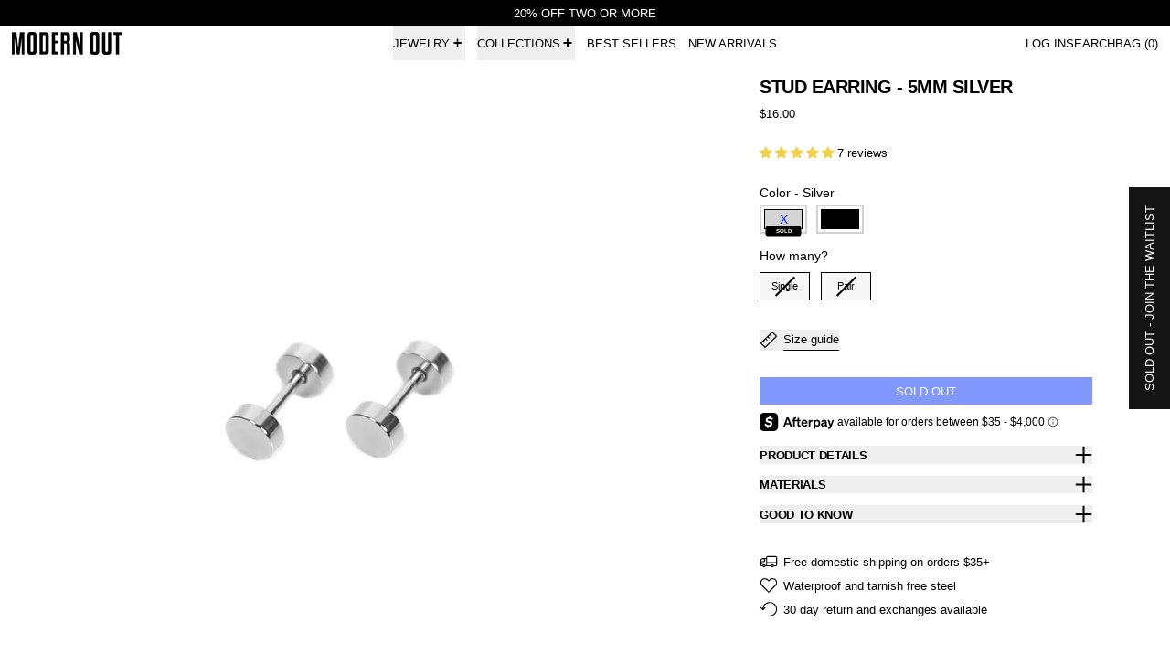

--- FILE ---
content_type: text/javascript
request_url: https://cdn.starapps.studio/apps/vsk/modernout/data.js
body_size: 10682
content:
"use strict";"undefined"==typeof window.starapps_data&&(window.starapps_data={}),"undefined"==typeof window.starapps_data.product_groups&&(window.starapps_data.product_groups=[{"id":6628100,"products_preset_id":794199,"collections_swatch":"custom_swatch","group_name":"2mm Box Bracelet","option_name":"Color","collections_preset_id":794205,"display_position":"top","products_swatch":"custom_swatch","mobile_products_preset_id":794199,"mobile_products_swatch":"custom_swatch","mobile_collections_preset_id":794205,"mobile_collections_swatch":"custom_swatch","same_products_preset_for_mobile":true,"same_collections_preset_for_mobile":true,"option_values":[{"id":7742513020971,"option_value":"Silver","handle":"box-chain-bracelet-silver-2mm","published":false,"swatch_src":"color","swatch_value":"#D4D4D4"},{"id":7742513479723,"option_value":"Gold","handle":"box-chain-bracelet-gold-2mm","published":false,"swatch_src":"color","swatch_value":"#F0CA0C"},{"id":7742513676331,"option_value":"Black","handle":"box-chain-bracelet-black-2mm","published":true,"swatch_src":"color","swatch_value":"#000000"}]},{"id":6628101,"products_preset_id":794199,"collections_swatch":"custom_swatch","group_name":"3mm Cuban Bracelet","option_name":"Color","collections_preset_id":794205,"display_position":"top","products_swatch":"custom_swatch","mobile_products_preset_id":794199,"mobile_products_swatch":"custom_swatch","mobile_collections_preset_id":794205,"mobile_collections_swatch":"custom_swatch","same_products_preset_for_mobile":true,"same_collections_preset_for_mobile":true,"option_values":[{"id":7742513807403,"option_value":"Silver","handle":"cuban-chain-bracelet-silver-3mm","published":true,"swatch_src":"color","swatch_value":"#D4D4D4"},{"id":7742514004011,"option_value":"Gold","handle":"cuban-chain-bracelet-gold-3mm","published":false,"swatch_src":"color","swatch_value":"#F0CA0C"},{"id":7742514102315,"option_value":"Black","handle":"cuban-chain-bracelet-black-3mm","published":false,"swatch_src":"color","swatch_value":"#000000"}]},{"id":6628099,"products_preset_id":794199,"collections_swatch":"custom_swatch","group_name":"3mm Figaro Bracelets","option_name":"Color","collections_preset_id":794205,"display_position":"top","products_swatch":"custom_swatch","mobile_products_preset_id":794199,"mobile_products_swatch":"custom_swatch","mobile_collections_preset_id":794205,"mobile_collections_swatch":"custom_swatch","same_products_preset_for_mobile":true,"same_collections_preset_for_mobile":true,"option_values":[{"id":7742511513643,"option_value":"Silver","handle":"figaro-chain-bracelet-silver-3mm","published":true,"swatch_src":"color","swatch_value":"#D4D4D4"},{"id":7742512693291,"option_value":"Gold","handle":"figaro-chain-bracelet-gold-3mm","published":true,"swatch_src":"color","swatch_value":"#F0CA0C"},{"id":7742512824363,"option_value":"Black","handle":"figaro-chain-bracelet-black-3mm","published":false,"swatch_src":"color","swatch_value":"#000000"}]},{"id":4069813,"products_preset_id":794199,"collections_swatch":"custom_swatch","group_name":"5mm Bars","option_name":"Color","collections_preset_id":794205,"display_position":"top","products_swatch":"custom_swatch","mobile_products_preset_id":794199,"mobile_products_swatch":"custom_swatch","mobile_collections_preset_id":794205,"mobile_collections_swatch":"custom_swatch","same_products_preset_for_mobile":true,"same_collections_preset_for_mobile":true,"option_values":[{"id":7132573564971,"option_value":"Matte Steel","handle":"bar-pendant-necklace-matte-steel-5mm","published":true,"swatch_src":"color","swatch_value":"#D4D4D4"},{"id":4510094164011,"option_value":"Gold","handle":"bar-pendant-necklace-polished-gold","published":false,"swatch_src":"color","swatch_value":"#F0CA0C"},{"id":4510095343659,"option_value":"Black","handle":"bar-pendant-necklace-black","published":true,"swatch_src":"color","swatch_value":"#000000"},{"id":7146056286251,"option_value":"Matte Black","handle":"bar-pendant-necklace-matte-black-5mm","published":true,"swatch_src":"color","swatch_value":"#151515"}]},{"id":6632747,"products_preset_id":794199,"collections_swatch":"custom_swatch","group_name":"5mm Engraved Cuban","option_name":"Color","collections_preset_id":794205,"display_position":"top","products_swatch":"custom_swatch","mobile_products_preset_id":794199,"mobile_products_swatch":"custom_swatch","mobile_collections_preset_id":794205,"mobile_collections_swatch":"custom_swatch","same_products_preset_for_mobile":true,"same_collections_preset_for_mobile":true,"option_values":[{"id":7271367966763,"option_value":"Silver","handle":"personalized-cuban-chain-silver-5mm","published":true,"swatch_src":"color","swatch_value":"#D4D4D4"},{"id":7738794868779,"option_value":"Black","handle":"personalized-cuban-chain-black-5mm","published":false,"swatch_src":"color","swatch_value":"#000000"}]},{"id":4069816,"products_preset_id":794199,"collections_swatch":"custom_swatch","group_name":"6mm Bars","option_name":"Color","collections_preset_id":794205,"display_position":"top","products_swatch":"custom_swatch","mobile_products_preset_id":794199,"mobile_products_swatch":"custom_swatch","mobile_collections_preset_id":794205,"mobile_collections_swatch":"custom_swatch","same_products_preset_for_mobile":true,"same_collections_preset_for_mobile":true,"option_values":[{"id":10326248200,"option_value":"Matte Steel","handle":"5953135d1e5b6c9db5a3a5fd","published":true,"swatch_src":"color","swatch_value":"#D4D4D4"},{"id":6837690040363,"option_value":"Gold","handle":"bar-pendant-necklace-gold-6mm","published":false,"swatch_src":"color","swatch_value":"#F0CA0C"},{"id":6771208650795,"option_value":"Black","handle":"bar-pendant-necklace-black-6mm","published":true,"swatch_src":"color","swatch_value":"#000000"}]},{"id":4069804,"products_preset_id":794199,"collections_swatch":"custom_swatch","group_name":"Amor Necklace","option_name":"Color","collections_preset_id":794205,"display_position":"top","products_swatch":"custom_swatch","mobile_products_preset_id":794199,"mobile_products_swatch":"custom_swatch","mobile_collections_preset_id":794205,"mobile_collections_swatch":"custom_swatch","same_products_preset_for_mobile":true,"same_collections_preset_for_mobile":true,"option_values":[{"id":6939470987307,"option_value":"Silver","handle":"amor-necklace-silver","published":true,"swatch_src":"color","swatch_value":"#D4D4D4"},{"id":6939466367019,"option_value":"Gold","handle":"amor-necklace-gold","published":true,"swatch_src":"color","swatch_value":"#F0CA0C"}]},{"id":4069810,"products_preset_id":794199,"collections_swatch":"custom_swatch","group_name":"Anchor Ring","option_name":"Color","collections_preset_id":794205,"display_position":"top","products_swatch":"custom_swatch","mobile_products_preset_id":794199,"mobile_products_swatch":"custom_swatch","mobile_collections_preset_id":794205,"mobile_collections_swatch":"custom_swatch","same_products_preset_for_mobile":true,"same_collections_preset_for_mobile":true,"option_values":[{"id":4368617865259,"option_value":"Silver","handle":"anchor-ring-silver","published":true,"swatch_src":"color","swatch_value":"#D4D4D4"},{"id":4368616226859,"option_value":"Gold","handle":"anchor-ring-gold","published":true,"swatch_src":"color","swatch_value":"#F0CA0C"}]},{"id":4069822,"products_preset_id":794199,"collections_swatch":"custom_swatch","group_name":"Beaded Bracelets","option_name":"Bead","collections_preset_id":794205,"display_position":"top","products_swatch":"custom_swatch","mobile_products_preset_id":794199,"mobile_products_swatch":"custom_swatch","mobile_collections_preset_id":794205,"mobile_collections_swatch":"custom_swatch","same_products_preset_for_mobile":true,"same_collections_preset_for_mobile":true,"option_values":[{"id":6645116633131,"option_value":"Turquoise","handle":"bead-bracelet-turquoise-x-silver","published":true,"swatch_src":"color","swatch_value":"#2DD4E0"},{"id":6645147533355,"option_value":"Map","handle":"bead-bracelet-map-x-silver","published":true,"swatch_src":"color","swatch_value":"#919191"},{"id":6645164277803,"option_value":"Weathered","handle":"bead-bracelet-weathered-agate-x-silver","published":false,"swatch_src":"color","swatch_value":"#444BAA"}]},{"id":4069826,"products_preset_id":794199,"collections_swatch":"custom_swatch","group_name":"Beveled Bar","option_name":"Color","collections_preset_id":794205,"display_position":"top","products_swatch":"custom_swatch","mobile_products_preset_id":794199,"mobile_products_swatch":"custom_swatch","mobile_collections_preset_id":794205,"mobile_collections_swatch":"custom_swatch","same_products_preset_for_mobile":true,"same_collections_preset_for_mobile":true,"option_values":[{"id":7141912150059,"option_value":"Silver","handle":"beveled-bar-necklace-silver","published":true,"swatch_src":"color","swatch_value":"#D4D4D4"},{"id":7141912084523,"option_value":"Gold","handle":"beveled-bar-necklace-gold","published":true,"swatch_src":"color","swatch_value":"#F0CA0C"},{"id":7158069395499,"option_value":"Black","handle":"beveled-bar-necklace-black","published":true,"swatch_src":"color","swatch_value":"#000000"}]},{"id":4530179,"products_preset_id":794199,"collections_swatch":"custom_swatch","group_name":"Binding Cross","option_name":"Color","collections_preset_id":794205,"display_position":"top","products_swatch":"custom_swatch","mobile_products_preset_id":794199,"mobile_products_swatch":"custom_swatch","mobile_collections_preset_id":794205,"mobile_collections_swatch":"custom_swatch","same_products_preset_for_mobile":true,"same_collections_preset_for_mobile":true,"option_values":[{"id":7265858748459,"option_value":"Silver","handle":"binding-cross-necklace-silver","published":true,"swatch_src":"color","swatch_value":"#D4D4D4"},{"id":7265862975531,"option_value":"Black","handle":"binding-cross-necklace-black","published":true,"swatch_src":"color","swatch_value":"#151515"}]},{"id":4069829,"products_preset_id":794199,"collections_swatch":"custom_swatch","group_name":"Bold Cross","option_name":"Color","collections_preset_id":794205,"display_position":"top","products_swatch":"custom_swatch","mobile_products_preset_id":794199,"mobile_products_swatch":"custom_swatch","mobile_collections_preset_id":794205,"mobile_collections_swatch":"custom_swatch","same_products_preset_for_mobile":true,"same_collections_preset_for_mobile":true,"option_values":[{"id":6535440236587,"option_value":"Silver","handle":"bold-cross-necklace-silver","published":true,"swatch_src":"color","swatch_value":"#D4D4D4"},{"id":6535438499883,"option_value":"Gold","handle":"bold-cross-necklace-gold","published":true,"swatch_src":"color","swatch_value":"#F0CA0C"},{"id":6535440826411,"option_value":"Black","handle":"bold-cross-necklace-black","published":true,"swatch_src":"color","swatch_value":"#000000"}]},{"id":4069831,"products_preset_id":794199,"collections_swatch":"custom_swatch","group_name":"Bolt Screw Earring","option_name":"Color","collections_preset_id":794205,"display_position":"top","products_swatch":"custom_swatch","mobile_products_preset_id":794199,"mobile_products_swatch":"custom_swatch","mobile_collections_preset_id":794205,"mobile_collections_swatch":"custom_swatch","same_products_preset_for_mobile":true,"same_collections_preset_for_mobile":true,"option_values":[{"id":6854028951595,"option_value":"Silver","handle":"bolt-screw-earring-silver","published":false,"swatch_src":"color","swatch_value":"#D4D4D4"},{"id":6854032457771,"option_value":"Black","handle":"bolt-screw-earring-black","published":false,"swatch_src":"color","swatch_value":"#000000"}]},{"id":4069837,"products_preset_id":794199,"collections_swatch":"custom_swatch","group_name":"Box Chains 2.5","option_name":"Color","collections_preset_id":794205,"display_position":"top","products_swatch":"custom_swatch","mobile_products_preset_id":794199,"mobile_products_swatch":"custom_swatch","mobile_collections_preset_id":794205,"mobile_collections_swatch":"custom_swatch","same_products_preset_for_mobile":true,"same_collections_preset_for_mobile":true,"option_values":[{"id":6636822724651,"option_value":"Black","handle":"box-chain-necklace-black-2-5mm","published":true,"swatch_src":"color","swatch_value":"#000000"},{"id":4371069632555,"option_value":"Gold","handle":"box-chain-necklace-gold","published":true,"swatch_src":"color","swatch_value":"#F0CA0C"},{"id":4403453886507,"option_value":"925 Silver","handle":"box-chain-necklace-premium-silver","published":false,"swatch_src":"color","swatch_value":"#C4C4C4"}]},{"id":4069834,"products_preset_id":794199,"collections_swatch":"custom_swatch","group_name":"Box Chains 3.5","option_name":"Color","collections_preset_id":794205,"display_position":"top","products_swatch":"custom_swatch","mobile_products_preset_id":794199,"mobile_products_swatch":"custom_swatch","mobile_collections_preset_id":794205,"mobile_collections_swatch":"custom_swatch","same_products_preset_for_mobile":true,"same_collections_preset_for_mobile":true,"option_values":[{"id":6823581155371,"option_value":"Burnished Silver","handle":"box-chain-necklace-darkened-silver-3-5mm","published":true,"swatch_src":"color","swatch_value":"#D4D4D4"},{"id":6710270361643,"option_value":"Gold","handle":"box-chain-necklace-gold-3-5mm","published":true,"swatch_src":"color","swatch_value":"#F0CA0C"},{"id":4371071664171,"option_value":"Black","handle":"box-chain-necklace-black","published":false,"swatch_src":"color","swatch_value":"#000000"},{"id":6823590068267,"option_value":"Aged Silver","handle":"box-chain-necklace-antique-silver-3-5mm-1","published":false,"swatch_src":"color","swatch_value":"#878787"}]},{"id":4069841,"products_preset_id":794199,"collections_swatch":"custom_swatch","group_name":"Box Chains 3mm","option_name":"Color","collections_preset_id":794205,"display_position":"top","products_swatch":"custom_swatch","mobile_products_preset_id":794199,"mobile_products_swatch":"custom_swatch","mobile_collections_preset_id":794205,"mobile_collections_swatch":"custom_swatch","same_products_preset_for_mobile":true,"same_collections_preset_for_mobile":true,"option_values":[{"id":10326577544,"option_value":"Silver","handle":"58f00b62e6f2e13ee36e821f","published":true,"swatch_src":"color","swatch_value":"#D4D4D4"},{"id":7158070738987,"option_value":"Black","handle":"box-chain-necklace-black-3mm","published":true,"swatch_src":"color","swatch_value":"#000000"},{"id":6841398525995,"option_value":"Matte Silver","handle":"box-chain-necklace-matte-silver-2mm-3mm","published":true,"swatch_src":"color","swatch_value":"#E6E6E6"}]},{"id":4069844,"products_preset_id":794199,"collections_swatch":"custom_swatch","group_name":"Bubinga Wood Pendants","option_name":"Color","collections_preset_id":null,"display_position":"top","products_swatch":"custom_swatch","mobile_products_preset_id":794199,"mobile_products_swatch":"custom_swatch","mobile_collections_preset_id":null,"mobile_collections_swatch":"custom_swatch","same_products_preset_for_mobile":true,"same_collections_preset_for_mobile":true,"option_values":[{"id":7002242154539,"option_value":"Silver","handle":"bubinga-wood-necklace-silver","published":false,"swatch_src":"color","swatch_value":"#D4D4D4"},{"id":7002239008811,"option_value":"Gold","handle":"bubinga-wood-necklace-gold","published":true,"swatch_src":"color","swatch_value":"#F0CA0C"}]},{"id":4085859,"products_preset_id":794199,"collections_swatch":"first_product_image","group_name":"Butter Tees","option_name":"Color","collections_preset_id":null,"display_position":"top","products_swatch":"custom_swatch","mobile_products_preset_id":794199,"mobile_products_swatch":"custom_swatch","mobile_collections_preset_id":null,"mobile_collections_swatch":"first_product_image","same_products_preset_for_mobile":true,"same_collections_preset_for_mobile":true,"option_values":[{"id":4387322396715,"option_value":"Bone","handle":"essential-tee-bone","published":false,"swatch_src":"color","swatch_value":"#EBE6DD"},{"id":4387322560555,"option_value":"Burgundy","handle":"essential-tee-burgundy","published":false,"swatch_src":"color","swatch_value":"#B52643"},{"id":4387142565931,"option_value":"Dark Charcoal","handle":"essential-tee-dark-charcoal","published":false,"swatch_src":"color","swatch_value":"#212121"}]},{"id":4069849,"products_preset_id":794199,"collections_swatch":"custom_swatch","group_name":"Captain Ring","option_name":"Color","collections_preset_id":794205,"display_position":"top","products_swatch":"custom_swatch","mobile_products_preset_id":794199,"mobile_products_swatch":"custom_swatch","mobile_collections_preset_id":794205,"mobile_collections_swatch":"custom_swatch","same_products_preset_for_mobile":true,"same_collections_preset_for_mobile":true,"option_values":[{"id":4368666656811,"option_value":"Silver","handle":"north-star-ring-silver","published":true,"swatch_src":"color","swatch_value":"#D4D4D4"},{"id":4368666034219,"option_value":"Gold","handle":"north-star-ring-gold","published":true,"swatch_src":"color","swatch_value":"#F0CA0C"}]},{"id":4069850,"products_preset_id":794199,"collections_swatch":"custom_swatch","group_name":"Clip Cable 4mm","option_name":"Color","collections_preset_id":794205,"display_position":"top","products_swatch":"custom_swatch","mobile_products_preset_id":794199,"mobile_products_swatch":"custom_swatch","mobile_collections_preset_id":794205,"mobile_collections_swatch":"custom_swatch","same_products_preset_for_mobile":true,"same_collections_preset_for_mobile":true,"option_values":[{"id":6542320173099,"option_value":"Silver","handle":"drawn-cable-chain-silver-4mm","published":true,"swatch_src":"color","swatch_value":"#D4D4D4"},{"id":6542319583275,"option_value":"Gold","handle":"drawn-cable-chain-gold-4mm","published":true,"swatch_src":"color","swatch_value":"#F0CA0C"}]},{"id":4069852,"products_preset_id":794199,"collections_swatch":"custom_swatch","group_name":"Compass Ring","option_name":"Color","collections_preset_id":794205,"display_position":"top","products_swatch":"custom_swatch","mobile_products_preset_id":794199,"mobile_products_swatch":"custom_swatch","mobile_collections_preset_id":794205,"mobile_collections_swatch":"custom_swatch","same_products_preset_for_mobile":true,"same_collections_preset_for_mobile":true,"option_values":[{"id":4368598040619,"option_value":"Silver","handle":"compass-ring-silver","published":true,"swatch_src":"color","swatch_value":"#D4D4D4"},{"id":4368601153579,"option_value":"Gold","handle":"compass-ring-gold","published":true,"swatch_src":"color","swatch_value":"#F0CA0C"}]},{"id":4069854,"products_preset_id":794199,"collections_swatch":"custom_swatch","group_name":"Cross CZ Band","option_name":"Color","collections_preset_id":794205,"display_position":"top","products_swatch":"custom_swatch","mobile_products_preset_id":794199,"mobile_products_swatch":"custom_swatch","mobile_collections_preset_id":794205,"mobile_collections_swatch":"custom_swatch","same_products_preset_for_mobile":true,"same_collections_preset_for_mobile":true,"option_values":[{"id":6542687698987,"option_value":"Silver","handle":"cross-cz-band-silver","published":true,"swatch_src":"color","swatch_value":"#D4D4D4"},{"id":6542686289963,"option_value":"Black","handle":"cross-cz-band-black","published":true,"swatch_src":"color","swatch_value":"#000000"}]},{"id":4069855,"products_preset_id":794199,"collections_swatch":"custom_swatch","group_name":"Cross Outline Earrings","option_name":"Color","collections_preset_id":794205,"display_position":"top","products_swatch":"custom_swatch","mobile_products_preset_id":794199,"mobile_products_swatch":"custom_swatch","mobile_collections_preset_id":794205,"mobile_collections_swatch":"custom_swatch","same_products_preset_for_mobile":true,"same_collections_preset_for_mobile":true,"option_values":[{"id":6626286698539,"option_value":"Silver","handle":"cross-outline-earring-silver","published":true,"swatch_src":"color","swatch_value":"#D4D4D4"},{"id":6626280800299,"option_value":"Gold","handle":"cross-outline-earring-gold","published":true,"swatch_src":"color","swatch_value":"#F0CA0C"},{"id":6626287419435,"option_value":"Black","handle":"cross-outline-earring-black","published":true,"swatch_src":"color","swatch_value":"#000000"}]},{"id":4069857,"products_preset_id":794199,"collections_swatch":"custom_swatch","group_name":"Cross Stud Earrings","option_name":"Color","collections_preset_id":794205,"display_position":"top","products_swatch":"custom_swatch","mobile_products_preset_id":794199,"mobile_products_swatch":"custom_swatch","mobile_collections_preset_id":794205,"mobile_collections_swatch":"custom_swatch","same_products_preset_for_mobile":true,"same_collections_preset_for_mobile":true,"option_values":[{"id":6782280826923,"option_value":"Silver","handle":"cross-stud-earring-silver","published":true,"swatch_src":"color","swatch_value":"#D4D4D4"},{"id":6782275977259,"option_value":"Gold","handle":"cross-stud-earring-gold","published":true,"swatch_src":"color","swatch_value":"#F0CA0C"},{"id":6782284136491,"option_value":"Black","handle":"cross-stud-earring-black","published":true,"swatch_src":"color","swatch_value":"#000000"}]},{"id":4069868,"products_preset_id":794199,"collections_swatch":"custom_swatch","group_name":"Cuban Band","option_name":"Color","collections_preset_id":794205,"display_position":"top","products_swatch":"custom_swatch","mobile_products_preset_id":794199,"mobile_products_swatch":"custom_swatch","mobile_collections_preset_id":794205,"mobile_collections_swatch":"custom_swatch","same_products_preset_for_mobile":true,"same_collections_preset_for_mobile":true,"option_values":[{"id":4882534170667,"option_value":"Silver","handle":"cuban-band-silver","published":true,"swatch_src":"color","swatch_value":"#D4D4D4"},{"id":4882529452075,"option_value":"Gold","handle":"cuban-band-gold","published":true,"swatch_src":"color","swatch_value":"#F0CA0C"}]},{"id":6386176,"products_preset_id":794199,"collections_swatch":"custom_swatch","group_name":"Cuban Bracelet 5mm","option_name":"Color","collections_preset_id":794205,"display_position":"top","products_swatch":"custom_swatch","mobile_products_preset_id":794199,"mobile_products_swatch":"custom_swatch","mobile_collections_preset_id":794205,"mobile_collections_swatch":"custom_swatch","same_products_preset_for_mobile":true,"same_collections_preset_for_mobile":true,"option_values":[{"id":7271110574123,"option_value":"Silver","handle":"cuban-chain-bracelet-silver-5mm","published":true,"swatch_src":"color","swatch_value":"#D4D4D4"},{"id":7423052349483,"option_value":"Gold","handle":"cuban-chain-bracelet-gold-5mm","published":true,"swatch_src":"color","swatch_value":"#F0CA0C"},{"id":7738794246187,"option_value":"Black","handle":"cuban-chain-bracelet-black-5mm","published":true,"swatch_src":"color","swatch_value":"#000000"}]},{"id":6386173,"products_preset_id":794199,"collections_swatch":"custom_swatch","group_name":"Cuban Chain 5mm","option_name":"Color","collections_preset_id":794205,"display_position":"top","products_swatch":"custom_swatch","mobile_products_preset_id":794199,"mobile_products_swatch":"custom_swatch","mobile_collections_preset_id":794205,"mobile_collections_swatch":"custom_swatch","same_products_preset_for_mobile":true,"same_collections_preset_for_mobile":true,"option_values":[{"id":7271100612651,"option_value":"Silver","handle":"cuban-chain-necklace-silver-5","published":true,"swatch_src":"color","swatch_value":"#D4D4D4"},{"id":7423050317867,"option_value":"Gold","handle":"cuban-chain-necklace-gold-5mm","published":true,"swatch_src":"color","swatch_value":"#F0CA0C"},{"id":7738791985195,"option_value":"Black","handle":"cuban-chain-necklace-black-5mm","published":true,"swatch_src":"color","swatch_value":"#000000"}]},{"id":4069869,"products_preset_id":794199,"collections_swatch":"custom_swatch","group_name":"Cuban Chain Bracelet 6mm","option_name":"Color","collections_preset_id":794205,"display_position":"top","products_swatch":"custom_swatch","mobile_products_preset_id":794199,"mobile_products_swatch":"custom_swatch","mobile_collections_preset_id":794205,"mobile_collections_swatch":"custom_swatch","same_products_preset_for_mobile":true,"same_collections_preset_for_mobile":true,"option_values":[{"id":7156893581355,"option_value":"Silver","handle":"cuban-chain-bracelet-silver-6mm","published":true,"swatch_src":"color","swatch_value":"#D4D4D4"},{"id":7156889649195,"option_value":"Gold","handle":"cuban-chain-bracelet-gold-6mm","published":true,"swatch_src":"color","swatch_value":"#F0CA0C"},{"id":7156895318059,"option_value":"Black","handle":"cuban-chain-bracelet-black-6mm","published":true,"swatch_src":"color","swatch_value":"#000000"}]},{"id":4069872,"products_preset_id":794199,"collections_swatch":"custom_swatch","group_name":"Cuban Chain Necklace 3mm","option_name":"Color","collections_preset_id":794205,"display_position":"top","products_swatch":"custom_swatch","mobile_products_preset_id":794199,"mobile_products_swatch":"custom_swatch","mobile_collections_preset_id":794205,"mobile_collections_swatch":"custom_swatch","same_products_preset_for_mobile":true,"same_collections_preset_for_mobile":true,"option_values":[{"id":7138890121259,"option_value":"Silver","handle":"cuban-chain-necklace-silver-3mm","published":true,"swatch_src":"color","swatch_value":"#D4D4D4"},{"id":7138884976683,"option_value":"Gold","handle":"cuban-chain-necklace-gold-3mm","published":true,"swatch_src":"color","swatch_value":"#F0CA0C"},{"id":7158071164971,"option_value":"Black","handle":"cuban-chain-necklace-black-3mm","published":true,"swatch_src":"color","swatch_value":"#000000"}]},{"id":4069870,"products_preset_id":794199,"collections_swatch":"custom_swatch","group_name":"Cuban Chain Necklace 6mm","option_name":"Color","collections_preset_id":794205,"display_position":"top","products_swatch":"custom_swatch","mobile_products_preset_id":794199,"mobile_products_swatch":"custom_swatch","mobile_collections_preset_id":794205,"mobile_collections_swatch":"custom_swatch","same_products_preset_for_mobile":true,"same_collections_preset_for_mobile":true,"option_values":[{"id":7213618593835,"option_value":"Silver","handle":"cuban-chain-necklace-silver-6mm","published":true,"swatch_src":"color","swatch_value":"#D4D4D4"},{"id":6563835609131,"option_value":"Black","handle":"cuban-chain-necklace-black-6mm","published":true,"swatch_src":"color","swatch_value":"#000000"}]},{"id":4069873,"products_preset_id":794199,"collections_swatch":"custom_swatch","group_name":"Cuban Cuff Chain","option_name":"Color","collections_preset_id":794205,"display_position":"top","products_swatch":"custom_swatch","mobile_products_preset_id":794199,"mobile_products_swatch":"custom_swatch","mobile_collections_preset_id":794205,"mobile_collections_swatch":"custom_swatch","same_products_preset_for_mobile":true,"same_collections_preset_for_mobile":true,"option_values":[{"id":6977805582379,"option_value":"Silver","handle":"cuban-cuff-chain-bracelet-silver-10mm","published":false,"swatch_src":"color","swatch_value":"#D4D4D4"},{"id":6977782251563,"option_value":"Gold","handle":"cuban-cuff-chain-bracelet-gold","published":false,"swatch_src":"color","swatch_value":"#F0CA0C"}]},{"id":4069874,"products_preset_id":794199,"collections_swatch":"custom_swatch","group_name":"Cuban Facet Chain","option_name":"Color","collections_preset_id":794205,"display_position":"top","products_swatch":"custom_swatch","mobile_products_preset_id":794199,"mobile_products_swatch":"custom_swatch","mobile_collections_preset_id":794205,"mobile_collections_swatch":"custom_swatch","same_products_preset_for_mobile":true,"same_collections_preset_for_mobile":true,"option_values":[{"id":4479921586219,"option_value":"Silver","handle":"curb-chain-necklace-silver-5mm-1","published":false,"swatch_src":"color","swatch_value":"#D4D4D4"},{"id":4479925616683,"option_value":"Gold","handle":"curb-chain-necklace-gold-5mm-1","published":false,"swatch_src":"color","swatch_value":"#F0CA0C"}]},{"id":4069875,"products_preset_id":794199,"collections_swatch":"custom_swatch","group_name":"Cuff Bracelet","option_name":"Color","collections_preset_id":794205,"display_position":"top","products_swatch":"custom_swatch","mobile_products_preset_id":794199,"mobile_products_swatch":"custom_swatch","mobile_collections_preset_id":794205,"mobile_collections_swatch":"custom_swatch","same_products_preset_for_mobile":true,"same_collections_preset_for_mobile":true,"option_values":[{"id":4509117612075,"option_value":"Silver","handle":"cuff-bracelet-silver","published":false,"swatch_src":"color","swatch_value":"#D4D4D4"},{"id":4872317108267,"option_value":"Gold","handle":"cuff-bracelet-gold","published":false,"swatch_src":"color","swatch_value":"#F0CA0C"},{"id":4509135962155,"option_value":"Black","handle":"cuff-bracelet-black","published":false,"swatch_src":"color","swatch_value":"#000000"}]},{"id":4069876,"products_preset_id":794199,"collections_swatch":"custom_swatch","group_name":"Curb Chain Necklace","option_name":"Color","collections_preset_id":794205,"display_position":"top","products_swatch":"custom_swatch","mobile_products_preset_id":794199,"mobile_products_swatch":"custom_swatch","mobile_collections_preset_id":794205,"mobile_collections_swatch":"custom_swatch","same_products_preset_for_mobile":true,"same_collections_preset_for_mobile":true,"option_values":[{"id":6943508791339,"option_value":"Silver","handle":"curb-chain-necklace-silver-3mm","published":true,"swatch_src":"color","swatch_value":"#D4D4D4"},{"id":6943507841067,"option_value":"Gold","handle":"curb-chain-necklace-gold-3mm","published":true,"swatch_src":"color","swatch_value":"#F0CA0C"},{"id":6943515607083,"option_value":"Black","handle":"curb-chain-necklace-black-3mm","published":true,"swatch_src":"color","swatch_value":"#000000"}]},{"id":4069877,"products_preset_id":794199,"collections_swatch":"custom_swatch","group_name":"Direct Ring","option_name":"Color","collections_preset_id":794205,"display_position":"top","products_swatch":"custom_swatch","mobile_products_preset_id":794199,"mobile_products_swatch":"custom_swatch","mobile_collections_preset_id":794205,"mobile_collections_swatch":"custom_swatch","same_products_preset_for_mobile":true,"same_collections_preset_for_mobile":true,"option_values":[{"id":6683830091819,"option_value":"Silver","handle":"direct-ring-silver","published":true,"swatch_src":"color","swatch_value":"#D4D4D4"},{"id":6683816460331,"option_value":"Gold","handle":"direct-ring-gold","published":true,"swatch_src":"color","swatch_value":"#F0CA0C"},{"id":6598360334379,"option_value":"Black","handle":"direct-ring-black","published":true,"swatch_src":"color","swatch_value":"#000000"}]},{"id":4069881,"products_preset_id":794199,"collections_swatch":"custom_swatch","group_name":"Disco Bands","option_name":"Color","collections_preset_id":794205,"display_position":"top","products_swatch":"custom_swatch","mobile_products_preset_id":794199,"mobile_products_swatch":"custom_swatch","mobile_collections_preset_id":794205,"mobile_collections_swatch":"custom_swatch","same_products_preset_for_mobile":true,"same_collections_preset_for_mobile":true,"option_values":[{"id":6536875442219,"option_value":"Silver","handle":"disco-band-silver","published":true,"swatch_src":"color","swatch_value":"#D4D4D4"},{"id":6536857255979,"option_value":"Gold","handle":"disco-band-gold","published":true,"swatch_src":"color","swatch_value":"#F0CA0C"}]},{"id":4069884,"products_preset_id":794199,"collections_swatch":"custom_swatch","group_name":"Edge Band","option_name":"Color","collections_preset_id":794205,"display_position":"top","products_swatch":"custom_swatch","mobile_products_preset_id":794199,"mobile_products_swatch":"custom_swatch","mobile_collections_preset_id":794205,"mobile_collections_swatch":"custom_swatch","same_products_preset_for_mobile":true,"same_collections_preset_for_mobile":true,"option_values":[{"id":4368674521131,"option_value":"Silver","handle":"edge-band-silver","published":true,"swatch_src":"color","swatch_value":"#D4D4D4"},{"id":4368674160683,"option_value":"Gold","handle":"edge-band-gold","published":true,"swatch_src":"color","swatch_value":"#F0CA0C"}]},{"id":4069885,"products_preset_id":794199,"collections_swatch":"custom_swatch","group_name":"Element Bracelet","option_name":"Color","collections_preset_id":null,"display_position":"top","products_swatch":"custom_swatch","mobile_products_preset_id":794199,"mobile_products_swatch":"custom_swatch","mobile_collections_preset_id":null,"mobile_collections_swatch":"custom_swatch","same_products_preset_for_mobile":true,"same_collections_preset_for_mobile":true,"option_values":[{"id":7023066775595,"option_value":"Silver","handle":"element-bracelet-silver-9mm","published":false,"swatch_src":"color","swatch_value":"#D4D4D4"},{"id":7023061729323,"option_value":"Gold","handle":"element-bracelet-gold-9mm","published":true,"swatch_src":"color","swatch_value":"#F0CA0C"}]},{"id":4069886,"products_preset_id":794199,"collections_swatch":"custom_swatch","group_name":"Element Pave Bracelet","option_name":"Color","collections_preset_id":null,"display_position":"top","products_swatch":"custom_swatch","mobile_products_preset_id":794199,"mobile_products_swatch":"custom_swatch","mobile_collections_preset_id":null,"mobile_collections_swatch":"custom_swatch","same_products_preset_for_mobile":true,"same_collections_preset_for_mobile":true,"option_values":[{"id":7023072870443,"option_value":"Silver","handle":"element-pave-bracelet-silver-9mm","published":false,"swatch_src":"color","swatch_value":"#D4D4D4"},{"id":7023068315691,"option_value":"Gold","handle":"element-pave-bracelet-gold-9mm","published":false,"swatch_src":"color","swatch_value":"#F0CA0C"}]},{"id":4553965,"products_preset_id":794199,"collections_swatch":"custom_swatch","group_name":"Engraved Box Chains 2mm","option_name":"Color","collections_preset_id":794205,"display_position":"top","products_swatch":"custom_swatch","mobile_products_preset_id":794199,"mobile_products_swatch":"custom_swatch","mobile_collections_preset_id":794205,"mobile_collections_swatch":"custom_swatch","same_products_preset_for_mobile":true,"same_collections_preset_for_mobile":true,"option_values":[{"id":7139738910763,"option_value":"Silver","handle":"personalized-box-chain-silver-2mm","published":true,"swatch_src":"color","swatch_value":"#D4D4D4"},{"id":7232797769771,"option_value":"Gold","handle":"personalized-box-chain-gold-2mm","published":true,"swatch_src":"color","swatch_value":"#F0CA0C"},{"id":7232801374251,"option_value":"Black","handle":"personalized-box-chain-black-2mm","published":true,"swatch_src":"color","swatch_value":"#151515"}]},{"id":4553931,"products_preset_id":794199,"collections_swatch":"custom_swatch","group_name":"Engraved Box Chains 3mm","option_name":"Color","collections_preset_id":794205,"display_position":"top","products_swatch":"custom_swatch","mobile_products_preset_id":794199,"mobile_products_swatch":"custom_swatch","mobile_collections_preset_id":794205,"mobile_collections_swatch":"custom_swatch","same_products_preset_for_mobile":true,"same_collections_preset_for_mobile":true,"option_values":[{"id":7139739533355,"option_value":"Silver","handle":"personalized-box-chain-silver-3mm","published":true,"swatch_src":"color","swatch_value":"#D4D4D4"},{"id":7232800751659,"option_value":"Black","handle":"personalized-box-chain-black-3mm","published":true,"swatch_src":"color","swatch_value":"#151515"}]},{"id":4553905,"products_preset_id":794199,"collections_swatch":"custom_swatch","group_name":"Engraved Cuban Chains","option_name":"Color","collections_preset_id":794205,"display_position":"top","products_swatch":"custom_swatch","mobile_products_preset_id":794199,"mobile_products_swatch":"custom_swatch","mobile_collections_preset_id":794205,"mobile_collections_swatch":"custom_swatch","same_products_preset_for_mobile":true,"same_collections_preset_for_mobile":true,"option_values":[{"id":7139732029483,"option_value":"Silver","handle":"personalized-cuban-chain-silver-3mm","published":true,"swatch_src":"color","swatch_value":"#D4D4D4"},{"id":7232796786731,"option_value":"Gold","handle":"personalized-cuban-chain-gold-3mm","published":true,"swatch_src":"color","swatch_value":"#F0CA0C"},{"id":7232801865771,"option_value":"Black","handle":"personalized-cuban-chain-black-3mm","published":true,"swatch_src":"color","swatch_value":"#151515"}]},{"id":6309683,"products_preset_id":794199,"collections_swatch":"custom_swatch","group_name":"Engraved Figaro Chains 3mm","option_name":"Color","collections_preset_id":794205,"display_position":"top","products_swatch":"custom_swatch","mobile_products_preset_id":794199,"mobile_products_swatch":"custom_swatch","mobile_collections_preset_id":794205,"mobile_collections_swatch":"custom_swatch","same_products_preset_for_mobile":true,"same_collections_preset_for_mobile":true,"option_values":[{"id":7411400409131,"option_value":"Silver","handle":"personalized-figaro-chain-silver-3mm","published":true,"swatch_src":"color","swatch_value":"#D4D4D4"},{"id":7411403915307,"option_value":"Gold","handle":"personalized-figaro-chain-gold-3mm","published":true,"swatch_src":"color","swatch_value":"#F0CA0C"},{"id":7411406176299,"option_value":"Black","handle":"personalized-figaro-chain-black-3mm","published":true,"swatch_src":"color","swatch_value":"#000000"}]},{"id":6386192,"products_preset_id":794199,"collections_swatch":"custom_swatch","group_name":"Envy Necklaces","option_name":"Color","collections_preset_id":794205,"display_position":"top","products_swatch":"custom_swatch","mobile_products_preset_id":794199,"mobile_products_swatch":"custom_swatch","mobile_collections_preset_id":794205,"mobile_collections_swatch":"custom_swatch","same_products_preset_for_mobile":true,"same_collections_preset_for_mobile":true,"option_values":[{"id":7423056379947,"option_value":"Emerald Green","handle":"envy-necklace-silver-x-green","published":true,"swatch_src":"color","swatch_value":"#1B5428"},{"id":7423059296299,"option_value":"Sapphire Blue","handle":"envy-necklace-silver-x-blue","published":true,"swatch_src":"color","swatch_value":"#183075"},{"id":7423058247723,"option_value":"Ruby Red","handle":"envy-necklace-silver-x-red","published":true,"swatch_src":"color","swatch_value":"#571515"}]},{"id":4085861,"products_preset_id":794199,"collections_swatch":"first_product_image","group_name":"Everyday Longsleeve","option_name":"Color","collections_preset_id":null,"display_position":"top","products_swatch":"custom_swatch","mobile_products_preset_id":794199,"mobile_products_swatch":"custom_swatch","mobile_collections_preset_id":null,"mobile_collections_swatch":"first_product_image","same_products_preset_for_mobile":true,"same_collections_preset_for_mobile":true,"option_values":[{"id":6620863365163,"option_value":"Natural","handle":"everyday-long-sleeve-tee-natural","published":false,"swatch_src":"color","swatch_value":"#EBE9E1"},{"id":6620864249899,"option_value":"Smoke","handle":"everyday-long-sleeve-tee-smoke","published":false,"swatch_src":"color","swatch_value":"#A6A6A6"},{"id":6620863922219,"option_value":"Moss","handle":"everyday-long-sleeve-tee-moss","published":false,"swatch_src":"color","swatch_value":"#62856B"},{"id":6620864446507,"option_value":"Navy","handle":"everyday-long-sleeve-tee-navy","published":false,"swatch_src":"color","swatch_value":"#0A0A80"}]},{"id":4085863,"products_preset_id":794199,"collections_swatch":"first_product_image","group_name":"Everyday Modern Tee","option_name":"Color","collections_preset_id":null,"display_position":"top","products_swatch":"custom_swatch","mobile_products_preset_id":794199,"mobile_products_swatch":"custom_swatch","mobile_collections_preset_id":null,"mobile_collections_swatch":"first_product_image","same_products_preset_for_mobile":true,"same_collections_preset_for_mobile":true,"option_values":[{"id":6623677153323,"option_value":"Smoke","handle":"modern-man-tee-smoke","published":false,"swatch_src":"color","swatch_value":"#B0B0B0"},{"id":6620864872491,"option_value":"Black","handle":"modern-man-tee-black","published":false,"swatch_src":"color","swatch_value":"#000000"}]},{"id":4085860,"products_preset_id":794199,"collections_swatch":"first_product_image","group_name":"Everyday Tees","option_name":"Color","collections_preset_id":null,"display_position":"top","products_swatch":"custom_swatch","mobile_products_preset_id":794199,"mobile_products_swatch":"custom_swatch","mobile_collections_preset_id":null,"mobile_collections_swatch":"first_product_image","same_products_preset_for_mobile":true,"same_collections_preset_for_mobile":true,"option_values":[{"id":6623326601259,"option_value":"Smoke","handle":"everyday-tee-smoke","published":false,"swatch_src":"color","swatch_value":"#A8A8A8"},{"id":6620857892907,"option_value":"Black","handle":"everyday-tee-black","published":false,"swatch_src":"color","swatch_value":"#000000"},{"id":6620861661227,"option_value":"Washed Blue","handle":"everyday-tee-washed-blue","published":false,"swatch_src":"color","swatch_value":"#6481C4"},{"id":6620862087211,"option_value":"Sea Green","handle":"everyday-tee-sea-green","published":false,"swatch_src":"color","swatch_value":"#38AA9E"}]},{"id":4069887,"products_preset_id":794199,"collections_swatch":"custom_swatch","group_name":"Facet Band","option_name":"Color","collections_preset_id":794205,"display_position":"top","products_swatch":"custom_swatch","mobile_products_preset_id":794199,"mobile_products_swatch":"custom_swatch","mobile_collections_preset_id":794205,"mobile_collections_swatch":"custom_swatch","same_products_preset_for_mobile":true,"same_collections_preset_for_mobile":true,"option_values":[{"id":6856192426027,"option_value":"Aged Silver","handle":"facet-band-antique-silver","published":true,"swatch_src":"color","swatch_value":"#878787"},{"id":6856196259883,"option_value":"Black","handle":"facet-band-black","published":true,"swatch_src":"color","swatch_value":"#000000"}]},{"id":4069889,"products_preset_id":794199,"collections_swatch":"custom_swatch","group_name":"Facet Tungsten Band","option_name":"Color","collections_preset_id":794205,"display_position":"top","products_swatch":"custom_swatch","mobile_products_preset_id":794199,"mobile_products_swatch":"custom_swatch","mobile_collections_preset_id":794205,"mobile_collections_swatch":"custom_swatch","same_products_preset_for_mobile":true,"same_collections_preset_for_mobile":true,"option_values":[{"id":4376935563307,"option_value":"Silver","handle":"faceted-tungsten-band-silver","published":true,"swatch_src":"color","swatch_value":"#D4D4D4"},{"id":4376935366699,"option_value":"Gold","handle":"faceted-tungsten-band-gold-x-silver","published":true,"swatch_src":"color","swatch_value":"#F0CA0C"}]},{"id":4069890,"products_preset_id":794199,"collections_swatch":"custom_swatch","group_name":"Faith Cross Pendant","option_name":"Color","collections_preset_id":794205,"display_position":"top","products_swatch":"custom_swatch","mobile_products_preset_id":794199,"mobile_products_swatch":"custom_swatch","mobile_collections_preset_id":794205,"mobile_collections_swatch":"custom_swatch","same_products_preset_for_mobile":true,"same_collections_preset_for_mobile":true,"option_values":[{"id":7075487973419,"option_value":"Silver","handle":"faith-cross-necklace-silver","published":true,"swatch_src":"color","swatch_value":"#D4D4D4"},{"id":7075480174635,"option_value":"Gold","handle":"faith-cross-necklace-gold","published":true,"swatch_src":"color","swatch_value":"#F0CA0C"},{"id":7075490299947,"option_value":"Black","handle":"faith-cross-necklace-black","published":true,"swatch_src":"color","swatch_value":"#000000"}]},{"id":4069891,"products_preset_id":794199,"collections_swatch":"custom_swatch","group_name":"Figaro Chain 4.5mm","option_name":"Color","collections_preset_id":794205,"display_position":"top","products_swatch":"custom_swatch","mobile_products_preset_id":794199,"mobile_products_swatch":"custom_swatch","mobile_collections_preset_id":794205,"mobile_collections_swatch":"custom_swatch","same_products_preset_for_mobile":true,"same_collections_preset_for_mobile":true,"option_values":[{"id":7128144150571,"option_value":"Silver","handle":"figaro-chain-necklace-silver-4-5mm","published":true,"swatch_src":"color","swatch_value":"#D4D4D4"},{"id":7128143953963,"option_value":"Gold","handle":"figaro-chain-necklace-gold-4-5mm","published":true,"swatch_src":"color","swatch_value":"#F0CA0C"},{"id":7423047368747,"option_value":"Black","handle":"figaro-chain-necklace-black-4-5mm","published":true,"swatch_src":"color","swatch_value":"#000000"}]},{"id":4069892,"products_preset_id":794199,"collections_swatch":"custom_swatch","group_name":"Figaro Chain 6mm","option_name":"Color","collections_preset_id":794205,"display_position":"top","products_swatch":"custom_swatch","mobile_products_preset_id":794199,"mobile_products_swatch":"custom_swatch","mobile_collections_preset_id":794205,"mobile_collections_swatch":"custom_swatch","same_products_preset_for_mobile":true,"same_collections_preset_for_mobile":true,"option_values":[{"id":6915830022187,"option_value":"Silver","handle":"figaro-chain-necklace-silver-6mm","published":false,"swatch_src":"color","swatch_value":"#D4D4D4"},{"id":6915807510571,"option_value":"Gold","handle":"figaro-chain-necklace-gold-6mm","published":false,"swatch_src":"color","swatch_value":"#F0CA0C"}]},{"id":6302229,"products_preset_id":794199,"collections_swatch":"custom_swatch","group_name":"Figaro Chains 3mm","option_name":"Color","collections_preset_id":794205,"display_position":"top","products_swatch":"custom_swatch","mobile_products_preset_id":794199,"mobile_products_swatch":"custom_swatch","mobile_collections_preset_id":794205,"mobile_collections_swatch":"custom_swatch","same_products_preset_for_mobile":true,"same_collections_preset_for_mobile":true,"option_values":[{"id":7408241999915,"option_value":"Silver","handle":"figaro-chain-necklace-silver-3mm","published":true,"swatch_src":"color","swatch_value":"#D4D4D4"},{"id":7408243179563,"option_value":"Gold","handle":"figaro-chain-necklace-gold-3mm","published":true,"swatch_src":"color","swatch_value":"#F0CA0C"},{"id":7408243736619,"option_value":"Black","handle":"figaro-chain-necklace-black-3mm","published":true,"swatch_src":"color","swatch_value":"#000000"}]},{"id":4069895,"products_preset_id":794199,"collections_swatch":"custom_swatch","group_name":"Flat Bar Pendant","option_name":"Color","collections_preset_id":794205,"display_position":"top","products_swatch":"custom_swatch","mobile_products_preset_id":794199,"mobile_products_swatch":"custom_swatch","mobile_collections_preset_id":794205,"mobile_collections_swatch":"custom_swatch","same_products_preset_for_mobile":true,"same_collections_preset_for_mobile":true,"option_values":[{"id":4529452384299,"option_value":"Silver","handle":"flat-bar-necklace-silver","published":false,"swatch_src":"color","swatch_value":"#D4D4D4"},{"id":4529453137963,"option_value":"Gold","handle":"flat-bar-necklace-gold","published":false,"swatch_src":"color","swatch_value":"#F0CA0C"},{"id":6618886242347,"option_value":"Black","handle":"flat-bar-necklace-black","published":false,"swatch_src":"color","swatch_value":"#000000"}]},{"id":4069898,"products_preset_id":794199,"collections_swatch":"custom_swatch","group_name":"Flight Pendant","option_name":"Color","collections_preset_id":794205,"display_position":"top","products_swatch":"custom_swatch","mobile_products_preset_id":794199,"mobile_products_swatch":"custom_swatch","mobile_collections_preset_id":794205,"mobile_collections_swatch":"custom_swatch","same_products_preset_for_mobile":true,"same_collections_preset_for_mobile":true,"option_values":[{"id":6939453620267,"option_value":"Silver","handle":"flight-necklace-silver","published":true,"swatch_src":"color","swatch_value":"#D4D4D4"},{"id":6939447525419,"option_value":"Gold","handle":"flight-necklace-gold","published":true,"swatch_src":"color","swatch_value":"#F0CA0C"}]},{"id":4069899,"products_preset_id":794199,"collections_swatch":"custom_swatch","group_name":"Foxtail Chain","option_name":"Color","collections_preset_id":794205,"display_position":"top","products_swatch":"custom_swatch","mobile_products_preset_id":794199,"mobile_products_swatch":"custom_swatch","mobile_collections_preset_id":794205,"mobile_collections_swatch":"custom_swatch","same_products_preset_for_mobile":true,"same_collections_preset_for_mobile":true,"option_values":[{"id":6887025246251,"option_value":"Silver","handle":"foxtail-chain-necklace-silver-4mm","published":true,"swatch_src":"color","swatch_value":"#D4D4D4"},{"id":6887023247403,"option_value":"Gold","handle":"foxtail-chain-necklace-gold-4mm","published":true,"swatch_src":"color","swatch_value":"#F0CA0C"}]},{"id":4069901,"products_preset_id":794199,"collections_swatch":"custom_swatch","group_name":"Franco Bracelet 5mm","option_name":"Color","collections_preset_id":794205,"display_position":"top","products_swatch":"custom_swatch","mobile_products_preset_id":794199,"mobile_products_swatch":"custom_swatch","mobile_collections_preset_id":794205,"mobile_collections_swatch":"custom_swatch","same_products_preset_for_mobile":true,"same_collections_preset_for_mobile":true,"option_values":[{"id":6535447347243,"option_value":"Silver","handle":"franco-chain-bracelet-silver-5mm","published":true,"swatch_src":"color","swatch_value":"#D4D4D4"},{"id":6535445676075,"option_value":"Gold","handle":"franco-chain-bracelet-gold-5mm","published":true,"swatch_src":"color","swatch_value":"#F0CA0C"},{"id":7119481634859,"option_value":"Black","handle":"classic-franco-chain-bracelet-black-5mm","published":true,"swatch_src":"color","swatch_value":"#000000"}]},{"id":4069902,"products_preset_id":794199,"collections_swatch":"custom_swatch","group_name":"Franco Bracelet 6mm","option_name":"Color","collections_preset_id":794205,"display_position":"top","products_swatch":"custom_swatch","mobile_products_preset_id":794199,"mobile_products_swatch":"custom_swatch","mobile_collections_preset_id":794205,"mobile_collections_swatch":"custom_swatch","same_products_preset_for_mobile":true,"same_collections_preset_for_mobile":true,"option_values":[{"id":6535449477163,"option_value":"Silver","handle":"franco-chain-bracelet-silver-6mm","published":true,"swatch_src":"color","swatch_value":"#D4D4D4"},{"id":6535448002603,"option_value":"Gold","handle":"franco-chain-bracelet-gold-6mm","published":false,"swatch_src":"color","swatch_value":"#F0CA0C"}]},{"id":4069906,"products_preset_id":794199,"collections_swatch":"custom_swatch","group_name":"Franco Chain 2.5mm","option_name":"Color","collections_preset_id":794205,"display_position":"top","products_swatch":"custom_swatch","mobile_products_preset_id":794199,"mobile_products_swatch":"custom_swatch","mobile_collections_preset_id":794205,"mobile_collections_swatch":"custom_swatch","same_products_preset_for_mobile":true,"same_collections_preset_for_mobile":true,"option_values":[{"id":7128144379947,"option_value":"Silver","handle":"franco-chain-necklace-silver-2-5mm","published":true,"swatch_src":"color","swatch_value":"#D4D4D4"},{"id":7128144773163,"option_value":"Black","handle":"franco-chain-necklace-black-2-5mm","published":true,"swatch_src":"color","swatch_value":"#000000"}]},{"id":4069908,"products_preset_id":794199,"collections_swatch":"custom_swatch","group_name":"Franco Chain 3.5","option_name":"Color","collections_preset_id":794205,"display_position":"top","products_swatch":"custom_swatch","mobile_products_preset_id":794199,"mobile_products_swatch":"custom_swatch","mobile_collections_preset_id":794205,"mobile_collections_swatch":"custom_swatch","same_products_preset_for_mobile":true,"same_collections_preset_for_mobile":true,"option_values":[{"id":4398526300203,"option_value":"Silver","handle":"franco-chain-necklace-silver-3mm","published":true,"swatch_src":"color","swatch_value":"#D4D4D4"},{"id":4479939575851,"option_value":"Gold","handle":"franco-chain-necklace-gold-3mm","published":true,"swatch_src":"color","swatch_value":"#F0CA0C"},{"id":4398525972523,"option_value":"Black","handle":"franco-chain-necklace-black-3mm","published":true,"swatch_src":"color","swatch_value":"#000000"}]},{"id":4069909,"products_preset_id":794199,"collections_swatch":"custom_swatch","group_name":"Franco Figaro Bracelet","option_name":"Color","collections_preset_id":794205,"display_position":"top","products_swatch":"custom_swatch","mobile_products_preset_id":794199,"mobile_products_swatch":"custom_swatch","mobile_collections_preset_id":794205,"mobile_collections_swatch":"custom_swatch","same_products_preset_for_mobile":true,"same_collections_preset_for_mobile":true,"option_values":[{"id":6535451148331,"option_value":"Gold","handle":"franco-figaro-chain-bracelet-gold-4mm","published":false,"swatch_src":"color","swatch_value":"#F0CA0C"}]},{"id":4069910,"products_preset_id":794199,"collections_swatch":"custom_swatch","group_name":"Franco Hook Bracelet 6mm","option_name":"Color","collections_preset_id":null,"display_position":"top","products_swatch":"custom_swatch","mobile_products_preset_id":794199,"mobile_products_swatch":"custom_swatch","mobile_collections_preset_id":null,"mobile_collections_swatch":"custom_swatch","same_products_preset_for_mobile":true,"same_collections_preset_for_mobile":true,"option_values":[{"id":6648606392363,"option_value":"Silver","handle":"franco-hook-bracelet-silver-6mm","published":false,"swatch_src":"color","swatch_value":"#C4C4C4"}]},{"id":4069912,"products_preset_id":794199,"collections_swatch":"custom_swatch","group_name":"Glyph Bar Necklace","option_name":"Color","collections_preset_id":794205,"display_position":"top","products_swatch":"custom_swatch","mobile_products_preset_id":794199,"mobile_products_swatch":"custom_swatch","mobile_collections_preset_id":794205,"mobile_collections_swatch":"custom_swatch","same_products_preset_for_mobile":true,"same_collections_preset_for_mobile":true,"option_values":[{"id":7032062869547,"option_value":"Silver","handle":"glyph-bar-necklace-silver","published":true,"swatch_src":"color","swatch_value":"#D4D4D4"},{"id":7032062181419,"option_value":"Gold","handle":"glyph-bar-necklace-gold","published":true,"swatch_src":"color","swatch_value":"#F0CA0C"},{"id":7032063361067,"option_value":"Black","handle":"glyph-bar-necklace-black","published":true,"swatch_src":"color","swatch_value":"#000000"}]},{"id":4069913,"products_preset_id":794199,"collections_swatch":"custom_swatch","group_name":"Glyph Octad","option_name":"Color","collections_preset_id":794205,"display_position":"top","products_swatch":"custom_swatch","mobile_products_preset_id":794199,"mobile_products_swatch":"custom_swatch","mobile_collections_preset_id":794205,"mobile_collections_swatch":"custom_swatch","same_products_preset_for_mobile":true,"same_collections_preset_for_mobile":true,"option_values":[{"id":7032059756587,"option_value":"Silver","handle":"glyph-octad-necklace-silver","published":true,"swatch_src":"color","swatch_value":"#D4D4D4"},{"id":7032058019883,"option_value":"Gold","handle":"glyph-octad-necklace-gold","published":true,"swatch_src":"color","swatch_value":"#F0CA0C"},{"id":7032060051499,"option_value":"Black","handle":"glyph-octad-necklace-black","published":true,"swatch_src":"color","swatch_value":"#000000"}]},{"id":4069916,"products_preset_id":794199,"collections_swatch":"custom_swatch","group_name":"Glyph Tag","option_name":"Color","collections_preset_id":794205,"display_position":"top","products_swatch":"custom_swatch","mobile_products_preset_id":794199,"mobile_products_swatch":"custom_swatch","mobile_collections_preset_id":794205,"mobile_collections_swatch":"custom_swatch","same_products_preset_for_mobile":true,"same_collections_preset_for_mobile":true,"option_values":[{"id":7032061034539,"option_value":"Silver","handle":"glyph-tag-necklace-silver","published":true,"swatch_src":"color","swatch_value":"#D4D4D4"},{"id":7032060346411,"option_value":"Gold","handle":"glyph-tag-necklace-gold","published":true,"swatch_src":"color","swatch_value":"#F0CA0C"},{"id":7032061788203,"option_value":"Black","handle":"glyph-tag-necklace-black","published":true,"swatch_src":"color","swatch_value":"#000000"}]},{"id":4069918,"products_preset_id":794199,"collections_swatch":"custom_swatch","group_name":"Good Luck necklace","option_name":"Color","collections_preset_id":null,"display_position":"top","products_swatch":"custom_swatch","mobile_products_preset_id":794199,"mobile_products_swatch":"custom_swatch","mobile_collections_preset_id":null,"mobile_collections_swatch":"custom_swatch","same_products_preset_for_mobile":true,"same_collections_preset_for_mobile":true,"option_values":[{"id":6535433125931,"option_value":"Silver","handle":"good-luck-necklace-silver","published":false,"swatch_src":"color","swatch_value":"#D4D4D4"}]},{"id":4069919,"products_preset_id":794199,"collections_swatch":"custom_swatch","group_name":"Hammered Cross","option_name":"Color","collections_preset_id":794205,"display_position":"top","products_swatch":"custom_swatch","mobile_products_preset_id":794199,"mobile_products_swatch":"custom_swatch","mobile_collections_preset_id":794205,"mobile_collections_swatch":"custom_swatch","same_products_preset_for_mobile":true,"same_collections_preset_for_mobile":true,"option_values":[{"id":6682898038827,"option_value":"Silver","handle":"hammered-cross-necklace-silver","published":true,"swatch_src":"color","swatch_value":"#D4D4D4"},{"id":6682897121323,"option_value":"Gold","handle":"hammered-cross-necklace-gold","published":true,"swatch_src":"color","swatch_value":"#F0CA0C"},{"id":6682898300971,"option_value":"Black","handle":"hammered-cross-necklace-black","published":true,"swatch_src":"color","swatch_value":"#000000"}]},{"id":4069921,"products_preset_id":794199,"collections_swatch":"custom_swatch","group_name":"Hammered Tungsten Ring","option_name":"Color","collections_preset_id":794205,"display_position":"top","products_swatch":"custom_swatch","mobile_products_preset_id":794199,"mobile_products_swatch":"custom_swatch","mobile_collections_preset_id":794205,"mobile_collections_swatch":"custom_swatch","same_products_preset_for_mobile":true,"same_collections_preset_for_mobile":true,"option_values":[{"id":4376933957675,"option_value":"Silver","handle":"hammered-tungsten-band-silver","published":true,"swatch_src":"color","swatch_value":"#D4D4D4"},{"id":4376932319275,"option_value":"Gold","handle":"hammered-tungsten-band-gold","published":true,"swatch_src":"color","swatch_value":"#F0CA0C"}]},{"id":4069923,"products_preset_id":794199,"collections_swatch":"custom_swatch","group_name":"Hex Hoop Earring","option_name":"Color","collections_preset_id":794205,"display_position":"top","products_swatch":"custom_swatch","mobile_products_preset_id":794199,"mobile_products_swatch":"custom_swatch","mobile_collections_preset_id":794205,"mobile_collections_swatch":"custom_swatch","same_products_preset_for_mobile":true,"same_collections_preset_for_mobile":true,"option_values":[{"id":6782203854891,"option_value":"Silver","handle":"hex-hoop-earring-silver","published":true,"swatch_src":"color","swatch_value":"#D4D4D4"},{"id":6830935965739,"option_value":"Gold","handle":"hex-hoop-earring-gold","published":true,"swatch_src":"color","swatch_value":"#F0CA0C"},{"id":6830936621099,"option_value":"Black","handle":"hex-hoop-earring-black","published":true,"swatch_src":"color","swatch_value":"#000000"}]},{"id":4069926,"products_preset_id":794199,"collections_swatch":"custom_swatch","group_name":"Hook Bracelet","option_name":"Color","collections_preset_id":794205,"display_position":"top","products_swatch":"custom_swatch","mobile_products_preset_id":794199,"mobile_products_swatch":"custom_swatch","mobile_collections_preset_id":794205,"mobile_collections_swatch":"custom_swatch","same_products_preset_for_mobile":true,"same_collections_preset_for_mobile":true,"option_values":[{"id":6992471785515,"option_value":"Silver","handle":"hook-rope-bracelet-silver","published":false,"swatch_src":"color","swatch_value":"#D4D4D4"},{"id":6992468148267,"option_value":"Gold","handle":"hook-rope-bracelet-gold","published":false,"swatch_src":"color","swatch_value":"#F0CA0C"},{"id":6992472703019,"option_value":"Black","handle":"hook-rope-bracelet-black","published":false,"swatch_src":"color","swatch_value":"#000000"}]},{"id":4069925,"products_preset_id":794199,"collections_swatch":"custom_swatch","group_name":"Hook Necklace","option_name":"Color","collections_preset_id":794205,"display_position":"top","products_swatch":"custom_swatch","mobile_products_preset_id":794199,"mobile_products_swatch":"custom_swatch","mobile_collections_preset_id":794205,"mobile_collections_swatch":"custom_swatch","same_products_preset_for_mobile":true,"same_collections_preset_for_mobile":true,"option_values":[{"id":6992465199147,"option_value":"Silver","handle":"hook-necklace-silver","published":true,"swatch_src":"color","swatch_value":"#D4D4D4"},{"id":6992458678315,"option_value":"Gold","handle":"hook-necklace-gold","published":true,"swatch_src":"color","swatch_value":"#F0CA0C"},{"id":6779300610091,"option_value":"Black","handle":"hook-necklace-black","published":true,"swatch_src":"color","swatch_value":"#000000"}]},{"id":4069927,"products_preset_id":794199,"collections_swatch":"custom_swatch","group_name":"Horseshoe Bracelet","option_name":"Color","collections_preset_id":794205,"display_position":"top","products_swatch":"custom_swatch","mobile_products_preset_id":794199,"mobile_products_swatch":"custom_swatch","mobile_collections_preset_id":794205,"mobile_collections_swatch":"custom_swatch","same_products_preset_for_mobile":true,"same_collections_preset_for_mobile":true,"option_values":[{"id":7141469093931,"option_value":"Silver","handle":"horseshoe-link-chain-bracelet-silver-5mm","published":true,"swatch_src":"color","swatch_value":"#D4D4D4"},{"id":7141471289387,"option_value":"Black","handle":"horseshoe-link-chain-bracelet-black-5mm-1","published":true,"swatch_src":"color","swatch_value":"#000000"}]},{"id":4069929,"products_preset_id":794199,"collections_swatch":"custom_swatch","group_name":"Ice Cross","option_name":"Color","collections_preset_id":794205,"display_position":"top","products_swatch":"custom_swatch","mobile_products_preset_id":794199,"mobile_products_swatch":"custom_swatch","mobile_collections_preset_id":794205,"mobile_collections_swatch":"custom_swatch","same_products_preset_for_mobile":true,"same_collections_preset_for_mobile":true,"option_values":[{"id":6956661506091,"option_value":"Silver","handle":"ice-cross-necklace-silver","published":true,"swatch_src":"color","swatch_value":"#D4D4D4"},{"id":6956243910699,"option_value":"Gold","handle":"ice-cross-necklace-gold","published":true,"swatch_src":"color","swatch_value":"#F0CA0C"}]},{"id":4069930,"products_preset_id":794199,"collections_swatch":"custom_swatch","group_name":"Large Cross Earring","option_name":"Color","collections_preset_id":794205,"display_position":"top","products_swatch":"custom_swatch","mobile_products_preset_id":794199,"mobile_products_swatch":"custom_swatch","mobile_collections_preset_id":794205,"mobile_collections_swatch":"custom_swatch","same_products_preset_for_mobile":true,"same_collections_preset_for_mobile":true,"option_values":[{"id":6535233175595,"option_value":"Silver","handle":"large-cross-earring-silver","published":true,"swatch_src":"color","swatch_value":"#D4D4D4"},{"id":6535232684075,"option_value":"Gold","handle":"large-cross-earring-gold","published":true,"swatch_src":"color","swatch_value":"#F0CA0C"},{"id":6624103137323,"option_value":"Black","handle":"large-cross-earring-black","published":true,"swatch_src":"color","swatch_value":"#000000"}]},{"id":4069932,"products_preset_id":794199,"collections_swatch":"custom_swatch","group_name":"Large Modern Cross Necklace","option_name":"Color","collections_preset_id":null,"display_position":"top","products_swatch":"custom_swatch","mobile_products_preset_id":794199,"mobile_products_swatch":"custom_swatch","mobile_collections_preset_id":null,"mobile_collections_swatch":"custom_swatch","same_products_preset_for_mobile":true,"same_collections_preset_for_mobile":true,"option_values":[{"id":4487279083563,"option_value":"Silver","handle":"large-modern-cross-necklace-silver","published":false,"swatch_src":"color","swatch_value":"#D4D4D4"}]},{"id":4069933,"products_preset_id":794199,"collections_swatch":"custom_swatch","group_name":"Large Rectangle Earrings","option_name":"Color","collections_preset_id":794205,"display_position":"top","products_swatch":"custom_swatch","mobile_products_preset_id":794199,"mobile_products_swatch":"custom_swatch","mobile_collections_preset_id":794205,"mobile_collections_swatch":"custom_swatch","same_products_preset_for_mobile":true,"same_collections_preset_for_mobile":true,"option_values":[{"id":6731032100907,"option_value":"Silver","handle":"rectangle-earring-silver","published":false,"swatch_src":"color","swatch_value":"#D4D4D4"},{"id":6731027480619,"option_value":"Gold","handle":"rectangle-earring-gold","published":false,"swatch_src":"color","swatch_value":"#F0CA0C"}]},{"id":4069935,"products_preset_id":794199,"collections_swatch":"custom_swatch","group_name":"Linear Bands","option_name":"Color","collections_preset_id":794205,"display_position":"top","products_swatch":"custom_swatch","mobile_products_preset_id":794199,"mobile_products_swatch":"custom_swatch","mobile_collections_preset_id":794205,"mobile_collections_swatch":"custom_swatch","same_products_preset_for_mobile":true,"same_collections_preset_for_mobile":true,"option_values":[{"id":4368672391211,"option_value":"Silver","handle":"linear-band-silver","published":true,"swatch_src":"color","swatch_value":"#D4D4D4"},{"id":4368671735851,"option_value":"Gold","handle":"linear-band-gold-1","published":true,"swatch_src":"color","swatch_value":"#F0CA0C"}]},{"id":5013845,"products_preset_id":794199,"collections_swatch":"custom_swatch","group_name":"Minimal Bars","option_name":"Color","collections_preset_id":794205,"display_position":"top","products_swatch":"custom_swatch","mobile_products_preset_id":794199,"mobile_products_swatch":"custom_swatch","mobile_collections_preset_id":794205,"mobile_collections_swatch":"custom_swatch","same_products_preset_for_mobile":true,"same_collections_preset_for_mobile":true,"option_values":[{"id":7293136732203,"option_value":"Silver","handle":"minimal-trinket-necklace-silver","published":true,"swatch_src":"color","swatch_value":"#D4D4D4"},{"id":7293138468907,"option_value":"Gold","handle":"minimal-bar-necklace-gold","published":true,"swatch_src":"color","swatch_value":"#F0CA0C"},{"id":7293138731051,"option_value":"Black","handle":"minimal-bar-necklace-black","published":true,"swatch_src":"color","swatch_value":"#1D1D1D"}]},{"id":4538472,"products_preset_id":794199,"collections_swatch":"custom_swatch","group_name":"Minimal Cuffs","option_name":"Color","collections_preset_id":794205,"display_position":"top","products_swatch":"custom_swatch","mobile_products_preset_id":794199,"mobile_products_swatch":"custom_swatch","mobile_collections_preset_id":794205,"mobile_collections_swatch":"custom_swatch","same_products_preset_for_mobile":true,"same_collections_preset_for_mobile":true,"option_values":[{"id":7266371272747,"option_value":"Matte Silver","handle":"minimal-cuff-bracelet-silver-4mm","published":true,"swatch_src":"color","swatch_value":"#D4D4D4"},{"id":7266373369899,"option_value":"Matte Black","handle":"minimal-cuff-bracelet-black-4mm","published":true,"swatch_src":"color","swatch_value":"#151515"}]},{"id":4689608,"products_preset_id":794199,"collections_swatch":"custom_swatch","group_name":"Minimal Franco Bracelets","option_name":"Color","collections_preset_id":794205,"display_position":"top","products_swatch":"custom_swatch","mobile_products_preset_id":794199,"mobile_products_swatch":"custom_swatch","mobile_collections_preset_id":794205,"mobile_collections_swatch":"custom_swatch","same_products_preset_for_mobile":true,"same_collections_preset_for_mobile":true,"option_values":[{"id":7275444830251,"option_value":"Silver","handle":"minimal-franco-chain-bracelet-silver-2-5mm","published":true,"swatch_src":"color","swatch_value":"#D4D4D4"},{"id":7275446501419,"option_value":"Black","handle":"minimal-franco-chain-bracelet-black-2-5mm","published":true,"swatch_src":"color","swatch_value":"#151515"}]},{"id":4069937,"products_preset_id":794199,"collections_swatch":"custom_swatch","group_name":"Minimal Luster Earrings","option_name":"Color","collections_preset_id":794205,"display_position":"top","products_swatch":"custom_swatch","mobile_products_preset_id":794199,"mobile_products_swatch":"custom_swatch","mobile_collections_preset_id":794205,"mobile_collections_swatch":"custom_swatch","same_products_preset_for_mobile":true,"same_collections_preset_for_mobile":true,"option_values":[{"id":7117407125547,"option_value":"Silver","handle":"minimal-luster-hoop-earring-silver","published":true,"swatch_src":"color","swatch_value":"#D4D4D4"},{"id":7117407748139,"option_value":"Gunmetal","handle":"minimal-luster-hoop-earring-gunmetal","published":true,"swatch_src":"color","swatch_value":"#2B2B2B"}]},{"id":4530188,"products_preset_id":794199,"collections_swatch":"custom_swatch","group_name":"Minimal Nail Cross","option_name":"Color","collections_preset_id":794205,"display_position":"top","products_swatch":"custom_swatch","mobile_products_preset_id":794199,"mobile_products_swatch":"custom_swatch","mobile_collections_preset_id":794205,"mobile_collections_swatch":"custom_swatch","same_products_preset_for_mobile":true,"same_collections_preset_for_mobile":true,"option_values":[{"id":7265867202603,"option_value":"Silver","handle":"minimal-nail-cross-necklace-silver","published":true,"swatch_src":"color","swatch_value":"#D4D4D4"},{"id":7265870053419,"option_value":"Black","handle":"minimal-nail-cross-necklace-black","published":true,"swatch_src":"color","swatch_value":"#151515"}]},{"id":4069939,"products_preset_id":794199,"collections_swatch":"custom_swatch","group_name":"Minimal Round Earring","option_name":"Color","collections_preset_id":794205,"display_position":"top","products_swatch":"custom_swatch","mobile_products_preset_id":794199,"mobile_products_swatch":"custom_swatch","mobile_collections_preset_id":794205,"mobile_collections_swatch":"custom_swatch","same_products_preset_for_mobile":true,"same_collections_preset_for_mobile":true,"option_values":[{"id":7069002465323,"option_value":"Silver","handle":"minimal-round-earring-2mm-silver","published":true,"swatch_src":"color","swatch_value":"#D4D4D4"},{"id":7069009608747,"option_value":"Gold","handle":"minimal-round-earring-2mm-gold","published":true,"swatch_src":"color","swatch_value":"#F0CA0C"},{"id":7069011017771,"option_value":"Black","handle":"minimal-round-earring-2mm-black","published":true,"swatch_src":"color","swatch_value":"#000000"}]},{"id":4565919,"products_preset_id":794199,"collections_swatch":"custom_swatch","group_name":"Min Tungsten Bands","option_name":"Color","collections_preset_id":794205,"display_position":"top","products_swatch":"custom_swatch","mobile_products_preset_id":794199,"mobile_products_swatch":"custom_swatch","mobile_collections_preset_id":794205,"mobile_collections_swatch":"custom_swatch","same_products_preset_for_mobile":true,"same_collections_preset_for_mobile":true,"option_values":[{"id":7139086762027,"option_value":"Silver","handle":"minimal-tungsten-band-silver-3mm","published":true,"swatch_src":"color","swatch_value":"#D4D4D4"},{"id":7139086270507,"option_value":"Gold","handle":"minimal-tungsten-band-gold-3mm","published":true,"swatch_src":"color","swatch_value":"#F0CA0C"},{"id":7139087024171,"option_value":"Black","handle":"minimal-tungsten-band-black-3mm","published":true,"swatch_src":"color","swatch_value":"#151515"}]},{"id":4069940,"products_preset_id":794199,"collections_swatch":"custom_swatch","group_name":"Modern Anchor Necklace","option_name":"Color","collections_preset_id":794205,"display_position":"top","products_swatch":"custom_swatch","mobile_products_preset_id":794199,"mobile_products_swatch":"custom_swatch","mobile_collections_preset_id":794205,"mobile_collections_swatch":"custom_swatch","same_products_preset_for_mobile":true,"same_collections_preset_for_mobile":true,"option_values":[{"id":6810238091307,"option_value":"Silver","handle":"modern-anchor-necklace-silver","published":true,"swatch_src":"color","swatch_value":"#D4D4D4"},{"id":6810212302891,"option_value":"Gold","handle":"modern-anchor-necklace-gold","published":true,"swatch_src":"color","swatch_value":"#F0CA0C"},{"id":6810239172651,"option_value":"Black","handle":"modern-anchor-necklace-black","published":true,"swatch_src":"color","swatch_value":"#000000"}]},{"id":4069942,"products_preset_id":794199,"collections_swatch":"custom_swatch","group_name":"Modern Cable Chain","option_name":"Color","collections_preset_id":794205,"display_position":"top","products_swatch":"custom_swatch","mobile_products_preset_id":794199,"mobile_products_swatch":"custom_swatch","mobile_collections_preset_id":794205,"mobile_collections_swatch":"custom_swatch","same_products_preset_for_mobile":true,"same_collections_preset_for_mobile":true,"option_values":[{"id":6943498600491,"option_value":"Silver","handle":"modern-cable-chain-necklace-silver-3mm","published":true,"swatch_src":"color","swatch_value":"#D4D4D4"},{"id":6943493259307,"option_value":"Gold","handle":"modern-cable-chain-necklace-gold-3mm","published":true,"swatch_src":"color","swatch_value":"#F0CA0C"},{"id":6943499681835,"option_value":"Black","handle":"modern-cable-chain-necklace-black-3mm","published":true,"swatch_src":"color","swatch_value":"#000000"}]},{"id":4069949,"products_preset_id":794199,"collections_swatch":"custom_swatch","group_name":"Modern Cross Earrings","option_name":"Color","collections_preset_id":794205,"display_position":"top","products_swatch":"custom_swatch","mobile_products_preset_id":794199,"mobile_products_swatch":"custom_swatch","mobile_collections_preset_id":794205,"mobile_collections_swatch":"custom_swatch","same_products_preset_for_mobile":true,"same_collections_preset_for_mobile":true,"option_values":[{"id":6535230816299,"option_value":"Gold","handle":"modern-cross-earring-gold","published":true,"swatch_src":"color","swatch_value":"#F0CA0C"},{"id":6535231406123,"option_value":"Black","handle":"modern-cross-earring-black","published":true,"swatch_src":"color","swatch_value":"#000000"}]},{"id":4069951,"products_preset_id":794199,"collections_swatch":"custom_swatch","group_name":"Modern Cross Necklace","option_name":"Color","collections_preset_id":794205,"display_position":"top","products_swatch":"custom_swatch","mobile_products_preset_id":794199,"mobile_products_swatch":"custom_swatch","mobile_collections_preset_id":794205,"mobile_collections_swatch":"custom_swatch","same_products_preset_for_mobile":true,"same_collections_preset_for_mobile":true,"option_values":[{"id":4374868066347,"option_value":"Silver","handle":"modern-cross-necklace-silver","published":true,"swatch_src":"color","swatch_value":"#D4D4D4"},{"id":4374866690091,"option_value":"Gold","handle":"modern-cross-necklace-gold","published":true,"swatch_src":"color","swatch_value":"#F0CA0C"},{"id":6657752465451,"option_value":"Black","handle":"modern-cross-necklace-black","published":true,"swatch_src":"color","swatch_value":"#000000"}]},{"id":4069952,"products_preset_id":794199,"collections_swatch":"custom_swatch","group_name":"Modern Onyx Ring","option_name":"Color","collections_preset_id":794205,"display_position":"top","products_swatch":"custom_swatch","mobile_products_preset_id":794199,"mobile_products_swatch":"custom_swatch","mobile_collections_preset_id":794205,"mobile_collections_swatch":"custom_swatch","same_products_preset_for_mobile":true,"same_collections_preset_for_mobile":true,"option_values":[{"id":6649482051627,"option_value":"Silver","handle":"modern-onyx-ring-silver","published":false,"swatch_src":"color","swatch_value":"#D4D4D4"},{"id":6649480609835,"option_value":"Gold","handle":"modern-onyx-ring-gold","published":false,"swatch_src":"color","swatch_value":"#F0CA0C"}]},{"id":4069953,"products_preset_id":794199,"collections_swatch":"custom_swatch","group_name":"Modern Tag Necklace","option_name":"Color","collections_preset_id":794205,"display_position":"top","products_swatch":"custom_swatch","mobile_products_preset_id":794199,"mobile_products_swatch":"custom_swatch","mobile_collections_preset_id":794205,"mobile_collections_swatch":"custom_swatch","same_products_preset_for_mobile":true,"same_collections_preset_for_mobile":true,"option_values":[{"id":6840366596139,"option_value":"Silver","handle":"modern-tag-necklace-silver","published":true,"swatch_src":"color","swatch_value":"#D4D4D4"},{"id":6840362041387,"option_value":"Black","handle":"modern-tag-necklace-black","published":true,"swatch_src":"color","swatch_value":"#000000"}]},{"id":4069954,"products_preset_id":794199,"collections_swatch":"custom_swatch","group_name":"Morse Code Bar 6mm","option_name":"Color","collections_preset_id":794205,"display_position":"top","products_swatch":"custom_swatch","mobile_products_preset_id":794199,"mobile_products_swatch":"custom_swatch","mobile_collections_preset_id":794205,"mobile_collections_swatch":"custom_swatch","same_products_preset_for_mobile":true,"same_collections_preset_for_mobile":true,"option_values":[{"id":10324756872,"option_value":"Matte Steel","handle":"morse-code-bar-necklace","published":false,"swatch_src":"color","swatch_value":"#D4D4D4"},{"id":6837693317163,"option_value":"Gold","handle":"morse-code-bar-pendant-necklace-gold-6mm","published":false,"swatch_src":"color","swatch_value":"#F0CA0C"},{"id":6771214516267,"option_value":"Black","handle":"morse-code-bar-pendant-necklace-black-6mm","published":false,"swatch_src":"color","swatch_value":"#000000"}]},{"id":4069956,"products_preset_id":794199,"collections_swatch":"custom_swatch","group_name":"Nomad Bar Necklace","option_name":"Color","collections_preset_id":794205,"display_position":"top","products_swatch":"custom_swatch","mobile_products_preset_id":794199,"mobile_products_swatch":"custom_swatch","mobile_collections_preset_id":794205,"mobile_collections_swatch":"custom_swatch","same_products_preset_for_mobile":true,"same_collections_preset_for_mobile":true,"option_values":[{"id":7032066506795,"option_value":"Silver","handle":"nomad-bar-necklace-silver","published":true,"swatch_src":"color","swatch_value":"#D4D4D4"},{"id":7032065490987,"option_value":"Gold","handle":"nomad-bar-necklace-gold","published":true,"swatch_src":"color","swatch_value":"#F0CA0C"},{"id":7032067096619,"option_value":"Black","handle":"nomad-bar-necklace-black","published":true,"swatch_src":"color","swatch_value":"#000000"}]},{"id":4069958,"products_preset_id":794199,"collections_swatch":"custom_swatch","group_name":"Nomad Triangle","option_name":"Color","collections_preset_id":794205,"display_position":"top","products_swatch":"custom_swatch","mobile_products_preset_id":794199,"mobile_products_swatch":"custom_swatch","mobile_collections_preset_id":794205,"mobile_collections_swatch":"custom_swatch","same_products_preset_for_mobile":true,"same_collections_preset_for_mobile":true,"option_values":[{"id":7032068603947,"option_value":"Silver","handle":"nomad-triangle-necklace-silver","published":true,"swatch_src":"color","swatch_value":"#D4D4D4"},{"id":7032068177963,"option_value":"Gold","handle":"nomad-triangle-necklace-gold","published":true,"swatch_src":"color","swatch_value":"#F0CA0C"},{"id":7032069128235,"option_value":"Black","handle":"nomad-triangle-necklace-black","published":true,"swatch_src":"color","swatch_value":"#000000"}]},{"id":4069960,"products_preset_id":794199,"collections_swatch":"first_product_image","group_name":"Peace Sign Necklace","option_name":"Color","collections_preset_id":null,"display_position":"top","products_swatch":"custom_swatch","mobile_products_preset_id":794199,"mobile_products_swatch":"custom_swatch","mobile_collections_preset_id":null,"mobile_collections_swatch":"first_product_image","same_products_preset_for_mobile":true,"same_collections_preset_for_mobile":true,"option_values":[{"id":6575057862699,"option_value":"Gold","handle":"peace-sign-necklace-gold","published":true,"swatch_src":"color","swatch_value":"#F0CA0C"}]},{"id":4069961,"products_preset_id":794199,"collections_swatch":"custom_swatch","group_name":"Prime Cross","option_name":"Color","collections_preset_id":794205,"display_position":"top","products_swatch":"custom_swatch","mobile_products_preset_id":794199,"mobile_products_swatch":"custom_swatch","mobile_collections_preset_id":794205,"mobile_collections_swatch":"custom_swatch","same_products_preset_for_mobile":true,"same_collections_preset_for_mobile":true,"option_values":[{"id":7124704985131,"option_value":"Silver","handle":"prime-cross-necklace-silver","published":true,"swatch_src":"color","swatch_value":"#D4D4D4"},{"id":7124706820139,"option_value":"Black","handle":"prime-cross-necklace-black","published":true,"swatch_src":"color","swatch_value":"#000000"}]},{"id":4069962,"products_preset_id":794199,"collections_swatch":"custom_swatch","group_name":"Rectangle Earrings","option_name":"Color","collections_preset_id":794205,"display_position":"top","products_swatch":"custom_swatch","mobile_products_preset_id":794199,"mobile_products_swatch":"custom_swatch","mobile_collections_preset_id":794205,"mobile_collections_swatch":"custom_swatch","same_products_preset_for_mobile":true,"same_collections_preset_for_mobile":true,"option_values":[{"id":6830930362411,"option_value":"Silver","handle":"rectangle-earring-silver-1","published":false,"swatch_src":"color","swatch_value":"#D4D4D4"},{"id":6830929412139,"option_value":"Gold","handle":"rectangle-earring-gold-1","published":false,"swatch_src":"color","swatch_value":"#F0CA0C"},{"id":6830932328491,"option_value":"Black","handle":"rectangle-earring-black","published":false,"swatch_src":"color","swatch_value":"#000000"}]},{"id":4069968,"products_preset_id":794199,"collections_swatch":"first_product_image","group_name":"Retro Cross Earrings","option_name":"Color","collections_preset_id":null,"display_position":"top","products_swatch":"custom_swatch","mobile_products_preset_id":794199,"mobile_products_swatch":"custom_swatch","mobile_collections_preset_id":null,"mobile_collections_swatch":"first_product_image","same_products_preset_for_mobile":true,"same_collections_preset_for_mobile":true,"option_values":[{"id":6535234453547,"option_value":"Gold","handle":"retro-cross-earring-gold","published":false,"swatch_src":"color","swatch_value":"#F0CA0C"}]},{"id":6262665,"products_preset_id":794199,"collections_swatch":"custom_swatch","group_name":"Ring Holder Necklaces","option_name":"Color","collections_preset_id":794205,"display_position":"top","products_swatch":"custom_swatch","mobile_products_preset_id":794199,"mobile_products_swatch":"custom_swatch","mobile_collections_preset_id":794205,"mobile_collections_swatch":"custom_swatch","same_products_preset_for_mobile":true,"same_collections_preset_for_mobile":true,"option_values":[{"id":7400341569579,"option_value":"Silver","handle":"ring-holder-necklace-silver","published":true,"swatch_src":"color","swatch_value":"#D4D4D4"},{"id":7400359559211,"option_value":"Gold","handle":"ring-holder-necklace-gold","published":true,"swatch_src":"color","swatch_value":"#F0CA0C"},{"id":7400362115115,"option_value":"Black","handle":"ring-holder-necklace-black","published":true,"swatch_src":"color","swatch_value":"#000000"}]},{"id":4069969,"products_preset_id":794199,"collections_swatch":"custom_swatch","group_name":"Roman Numeral Ring","option_name":"Color","collections_preset_id":794205,"display_position":"top","products_swatch":"custom_swatch","mobile_products_preset_id":794199,"mobile_products_swatch":"custom_swatch","mobile_collections_preset_id":794205,"mobile_collections_swatch":"custom_swatch","same_products_preset_for_mobile":true,"same_collections_preset_for_mobile":true,"option_values":[{"id":4368669605931,"option_value":"Silver","handle":"roman-numeral-band-silver","published":true,"swatch_src":"color","swatch_value":"#D4D4D4"},{"id":4368667967531,"option_value":"Gold","handle":"roman-numeral-ring-gold","published":true,"swatch_src":"color","swatch_value":"#F0CA0C"}]},{"id":4069970,"products_preset_id":794199,"collections_swatch":"custom_swatch","group_name":"Rope Bracelet","option_name":"Color","collections_preset_id":null,"display_position":"top","products_swatch":"custom_swatch","mobile_products_preset_id":794199,"mobile_products_swatch":"custom_swatch","mobile_collections_preset_id":null,"mobile_collections_swatch":"custom_swatch","same_products_preset_for_mobile":true,"same_collections_preset_for_mobile":true,"option_values":[{"id":6923467358251,"option_value":"Gold","handle":"rope-bracelet-gold-clasp","published":false,"swatch_src":"color","swatch_value":"#F0CA0C"},{"id":6923475320875,"option_value":"Aged Silver","handle":"rope-bracelet-antique-silver-clasp","published":false,"swatch_src":"color","swatch_value":"#878787"}]},{"id":4069971,"products_preset_id":794199,"collections_swatch":"custom_swatch","group_name":"Rope Bracelet Plus","option_name":"Color","collections_preset_id":794205,"display_position":"top","products_swatch":"custom_swatch","mobile_products_preset_id":794199,"mobile_products_swatch":"custom_swatch","mobile_collections_preset_id":794205,"mobile_collections_swatch":"custom_swatch","same_products_preset_for_mobile":true,"same_collections_preset_for_mobile":true,"option_values":[{"id":7162944356395,"option_value":"Silver","handle":"rope-bracelet-silver-clasp-plus","published":false,"swatch_src":"color","swatch_value":"#D4D4D4"},{"id":7162945994795,"option_value":"Gold","handle":"rope-bracelet-gold-clasp-plus","published":false,"swatch_src":"color","swatch_value":"#F0CA0C"},{"id":7162946584619,"option_value":"Black","handle":"rope-bracelet-black-clasp-plus","published":false,"swatch_src":"color","swatch_value":"#000000"}]},{"id":4069973,"products_preset_id":794199,"collections_swatch":"custom_swatch","group_name":"Rope Chain 2.5mm","option_name":"Color","collections_preset_id":794205,"display_position":"top","products_swatch":"custom_swatch","mobile_products_preset_id":794199,"mobile_products_swatch":"custom_swatch","mobile_collections_preset_id":794205,"mobile_collections_swatch":"custom_swatch","same_products_preset_for_mobile":true,"same_collections_preset_for_mobile":true,"option_values":[{"id":6943505809451,"option_value":"Silver","handle":"rope-chain-necklace-silver-2-5mm","published":true,"swatch_src":"color","swatch_value":"#D4D4D4"},{"id":6943504138283,"option_value":"Gold","handle":"rope-chain-necklace-gold-2-5mm","published":true,"swatch_src":"color","swatch_value":"#F0CA0C"},{"id":6943506595883,"option_value":"Black","handle":"rope-chain-necklace-black-2-5mm","published":true,"swatch_src":"color","swatch_value":"#000000"}]},{"id":4069975,"products_preset_id":794199,"collections_swatch":"custom_swatch","group_name":"Rope Chain 3mm","option_name":"Color","collections_preset_id":794205,"display_position":"top","products_swatch":"custom_swatch","mobile_products_preset_id":794199,"mobile_products_swatch":"custom_swatch","mobile_collections_preset_id":794205,"mobile_collections_swatch":"custom_swatch","same_products_preset_for_mobile":true,"same_collections_preset_for_mobile":true,"option_values":[{"id":4398518960171,"option_value":"Silver","handle":"rope-chain-necklace-silver-2-8mm","published":true,"swatch_src":"color","swatch_value":"#D4D4D4"},{"id":4512173228075,"option_value":"Gold","handle":"rope-chain-necklace-gold-2-8mm","published":true,"swatch_src":"color","swatch_value":"#F0CA0C"}]},{"id":4069974,"products_preset_id":794199,"collections_swatch":"custom_swatch","group_name":"Rope Chain 4mm","option_name":"Color","collections_preset_id":794205,"display_position":"top","products_swatch":"custom_swatch","mobile_products_preset_id":794199,"mobile_products_swatch":"custom_swatch","mobile_collections_preset_id":794205,"mobile_collections_swatch":"custom_swatch","same_products_preset_for_mobile":true,"same_collections_preset_for_mobile":true,"option_values":[{"id":4398517878827,"option_value":"Silver","handle":"rope-chain-necklace-silver-4mm","published":true,"swatch_src":"color","swatch_value":"#D4D4D4"},{"id":4512172507179,"option_value":"Gold","handle":"rope-chain-necklace-gold-4mm","published":true,"swatch_src":"color","swatch_value":"#F0CA0C"},{"id":4398509686827,"option_value":"Black","handle":"rope-chain-necklace-black-4mm","published":true,"swatch_src":"color","swatch_value":"#000000"},{"id":7075035643947,"option_value":"Cobalt","handle":"rope-chain-necklace-cobalt-blue-4mm","published":false,"swatch_src":"color","swatch_value":"#2B5DCF"}]},{"id":4069972,"products_preset_id":794199,"collections_swatch":"custom_swatch","group_name":"Rope Chain Bracelet","option_name":"Color","collections_preset_id":794205,"display_position":"top","products_swatch":"custom_swatch","mobile_products_preset_id":794199,"mobile_products_swatch":"custom_swatch","mobile_collections_preset_id":794205,"mobile_collections_swatch":"custom_swatch","same_products_preset_for_mobile":true,"same_collections_preset_for_mobile":true,"option_values":[{"id":7078540378155,"option_value":"Silver","handle":"rope-chain-bracelet-silver-5mm","published":false,"swatch_src":"color","swatch_value":"#D4D4D4"},{"id":7078536020011,"option_value":"Gold","handle":"rope-chain-bracelet-gold-5mm","published":false,"swatch_src":"color","swatch_value":"#F0CA0C"},{"id":7078541361195,"option_value":"Black","handle":"rope-chain-bracelet-black-5mm","published":false,"swatch_src":"color","swatch_value":"#000000"}]},{"id":4069978,"products_preset_id":794199,"collections_swatch":"custom_swatch","group_name":"Round CZ Earrings","option_name":"Color","collections_preset_id":794205,"display_position":"top","products_swatch":"custom_swatch","mobile_products_preset_id":794199,"mobile_products_swatch":"custom_swatch","mobile_collections_preset_id":794205,"mobile_collections_swatch":"custom_swatch","same_products_preset_for_mobile":true,"same_collections_preset_for_mobile":true,"option_values":[{"id":6853992185899,"option_value":"Silver","handle":"round-cz-stud-earring-silver-5mm","published":true,"swatch_src":"color","swatch_value":"#D4D4D4"},{"id":6853988712491,"option_value":"Gold","handle":"round-cz-stud-earring-gold-5mm","published":true,"swatch_src":"color","swatch_value":"#F0CA0C"},{"id":6853992742955,"option_value":"Black","handle":"round-cz-stud-earring-black-5mm","published":true,"swatch_src":"color","swatch_value":"#000000"}]},{"id":4069979,"products_preset_id":794199,"collections_swatch":"custom_swatch","group_name":"Round Earrings 3mm","option_name":"Color","collections_preset_id":794205,"display_position":"top","products_swatch":"custom_swatch","mobile_products_preset_id":794199,"mobile_products_swatch":"custom_swatch","mobile_collections_preset_id":794205,"mobile_collections_swatch":"custom_swatch","same_products_preset_for_mobile":true,"same_collections_preset_for_mobile":true,"option_values":[{"id":6535225573419,"option_value":"Silver","handle":"round-earring-3mm-silver","published":true,"swatch_src":"color","swatch_value":"#D4D4D4"},{"id":6535224819755,"option_value":"Gold","handle":"round-earring-3mm-gold","published":true,"swatch_src":"color","swatch_value":"#F0CA0C"},{"id":6535225966635,"option_value":"Black","handle":"round-earring-3mm-black","published":true,"swatch_src":"color","swatch_value":"#000000"}]},{"id":4069981,"products_preset_id":794199,"collections_swatch":"custom_swatch","group_name":"Round Earrings 4mm","option_name":"Color","collections_preset_id":794205,"display_position":"top","products_swatch":"custom_swatch","mobile_products_preset_id":794199,"mobile_products_swatch":"custom_swatch","mobile_collections_preset_id":794205,"mobile_collections_swatch":"custom_swatch","same_products_preset_for_mobile":true,"same_collections_preset_for_mobile":true,"option_values":[{"id":6535227441195,"option_value":"Silver","handle":"round-earring-4mm-silver","published":true,"swatch_src":"color","swatch_value":"#D4D4D4"},{"id":6535226851371,"option_value":"Gold","handle":"round-earring-4mm-gold","published":true,"swatch_src":"color","swatch_value":"#F0CA0C"},{"id":6535227768875,"option_value":"Black","handle":"round-earring-4mm-black","published":true,"swatch_src":"color","swatch_value":"#000000"},{"id":6830938292267,"option_value":"Cobalt","handle":"round-hoop-earring-metallic-blue-limited","published":true,"swatch_src":"color","swatch_value":"#2552CC"}]},{"id":4069982,"products_preset_id":794199,"collections_swatch":"first_product_image","group_name":"Round Stud Earring","option_name":"Color","collections_preset_id":null,"display_position":"top","products_swatch":"custom_swatch","mobile_products_preset_id":794199,"mobile_products_swatch":"custom_swatch","mobile_collections_preset_id":null,"mobile_collections_swatch":"first_product_image","same_products_preset_for_mobile":true,"same_collections_preset_for_mobile":true,"option_values":[{"id":6535235797035,"option_value":"Gold","handle":"round-stud-earring-7mm-gold","published":true,"swatch_src":"color","swatch_value":"#F0CA0C"}]},{"id":6262682,"products_preset_id":794199,"collections_swatch":"custom_swatch","group_name":"Rugged Arrowhead","option_name":"Color","collections_preset_id":794205,"display_position":"top","products_swatch":"custom_swatch","mobile_products_preset_id":794199,"mobile_products_swatch":"custom_swatch","mobile_collections_preset_id":794205,"mobile_collections_swatch":"custom_swatch","same_products_preset_for_mobile":true,"same_collections_preset_for_mobile":true,"option_values":[{"id":6630055641131,"option_value":null,"handle":"rugged-arrowhead-necklace-silver","published":true,"swatch_src":"color","swatch_value":"#D4D4D4"},{"id":7286953738283,"option_value":null,"handle":"rugged-arrowhead-necklace-black","published":true,"swatch_src":"color","swatch_value":"#000000"}]},{"id":4069983,"products_preset_id":794199,"collections_swatch":"custom_swatch","group_name":"Safety Pin Earring","option_name":"Color","collections_preset_id":794205,"display_position":"top","products_swatch":"custom_swatch","mobile_products_preset_id":794199,"mobile_products_swatch":"custom_swatch","mobile_collections_preset_id":794205,"mobile_collections_swatch":"custom_swatch","same_products_preset_for_mobile":true,"same_collections_preset_for_mobile":true,"option_values":[{"id":7111840825387,"option_value":"Silver","handle":"safety-pin-earring-silver","published":true,"swatch_src":"color","swatch_value":"#D4D4D4"},{"id":7111843774507,"option_value":"Black","handle":"safety-pin-earring-black","published":true,"swatch_src":"color","swatch_value":"#000000"}]},{"id":6458311,"products_preset_id":794199,"collections_swatch":"custom_swatch","group_name":"Shipwreck Necklaces","option_name":"Color","collections_preset_id":794205,"display_position":"top","products_swatch":"custom_swatch","mobile_products_preset_id":794199,"mobile_products_swatch":"custom_swatch","mobile_collections_preset_id":794205,"mobile_collections_swatch":"custom_swatch","same_products_preset_for_mobile":true,"same_collections_preset_for_mobile":true,"option_values":[{"id":1397215002667,"option_value":"Silver x Gold","handle":"pirate-coin-necklace","published":true,"swatch_src":"color","swatch_value":"#F0CA0C"},{"id":7435175034923,"option_value":"Silver","handle":"shipwreck-necklace-silver","published":true,"swatch_src":"color","swatch_value":"#D4D4D4"}]},{"id":4069984,"products_preset_id":794199,"collections_swatch":"custom_swatch","group_name":"Shipwreck Pendant","option_name":"Color","collections_preset_id":794205,"display_position":"top","products_swatch":"custom_swatch","mobile_products_preset_id":794199,"mobile_products_swatch":"custom_swatch","mobile_collections_preset_id":794205,"mobile_collections_swatch":"custom_swatch","same_products_preset_for_mobile":true,"same_collections_preset_for_mobile":true,"option_values":[{"id":6602013605931,"option_value":"Silver","handle":"shipwreck-coin-necklace-silver","published":true,"swatch_src":"color","swatch_value":"#D4D4D4"},{"id":6602014720043,"option_value":"Black","handle":"shipwreck-coin-necklace-silver-x-black","published":true,"swatch_src":"color","swatch_value":"#000000"}]},{"id":4069985,"products_preset_id":794199,"collections_swatch":"custom_swatch","group_name":"Sleek Band","option_name":"Color","collections_preset_id":794205,"display_position":"top","products_swatch":"custom_swatch","mobile_products_preset_id":794199,"mobile_products_swatch":"custom_swatch","mobile_collections_preset_id":794205,"mobile_collections_swatch":"custom_swatch","same_products_preset_for_mobile":true,"same_collections_preset_for_mobile":true,"option_values":[{"id":4368892461099,"option_value":"Silver","handle":"sleek-band-silver","published":true,"swatch_src":"color","swatch_value":"#D4D4D4"},{"id":4368894853163,"option_value":"Black","handle":"sleek-band-black","published":true,"swatch_src":"color","swatch_value":"#000000"}]},{"id":4069995,"products_preset_id":794199,"collections_swatch":"custom_swatch","group_name":"Sleek Carbon Fiber Necklace","option_name":"Color","collections_preset_id":794205,"display_position":"top","products_swatch":"custom_swatch","mobile_products_preset_id":794199,"mobile_products_swatch":"custom_swatch","mobile_collections_preset_id":794205,"mobile_collections_swatch":"custom_swatch","same_products_preset_for_mobile":true,"same_collections_preset_for_mobile":true,"option_values":[{"id":7014617219115,"option_value":"Silver","handle":"sleek-carbon-fiber-tag-necklace-silver-x-black","published":true,"swatch_src":"color","swatch_value":"#D4D4D4"},{"id":7014620364843,"option_value":"Black","handle":"sleek-carbon-fiber-tag-necklace-black","published":true,"swatch_src":"color","swatch_value":"#000000"}]},{"id":4070023,"products_preset_id":794199,"collections_swatch":"custom_swatch","group_name":"Sleek Cross Pendants","option_name":"Color","collections_preset_id":794205,"display_position":"top","products_swatch":"custom_swatch","mobile_products_preset_id":794199,"mobile_products_swatch":"custom_swatch","mobile_collections_preset_id":794205,"mobile_collections_swatch":"custom_swatch","same_products_preset_for_mobile":true,"same_collections_preset_for_mobile":true,"option_values":[{"id":7075842981931,"option_value":"Silver","handle":"seek-cross-necklace-silver","published":true,"swatch_src":"color","swatch_value":"#D4D4D4"},{"id":7075839279147,"option_value":"Gold","handle":"seek-cross-necklace-gold","published":true,"swatch_src":"color","swatch_value":"#F0CA0C"},{"id":7075843899435,"option_value":"Black","handle":"seek-cross-necklace-black","published":true,"swatch_src":"color","swatch_value":"#000000"}]},{"id":4070044,"products_preset_id":794199,"collections_swatch":"custom_swatch","group_name":"Small Guardian Angel","option_name":"Color","collections_preset_id":794205,"display_position":"top","products_swatch":"custom_swatch","mobile_products_preset_id":794199,"mobile_products_swatch":"custom_swatch","mobile_collections_preset_id":794205,"mobile_collections_swatch":"custom_swatch","same_products_preset_for_mobile":true,"same_collections_preset_for_mobile":true,"option_values":[{"id":4374870229035,"option_value":"Silver","handle":"small-guardian-angel-necklace-silver","published":true,"swatch_src":"color","swatch_value":"#D4D4D4"},{"id":4374869213227,"option_value":"Gold","handle":"small-guardian-angel-necklace-gold","published":true,"swatch_src":"color","swatch_value":"#F0CA0C"}]},{"id":4070117,"products_preset_id":794199,"collections_swatch":"custom_swatch","group_name":"Small Modern Cross","option_name":"Color","collections_preset_id":794205,"display_position":"top","products_swatch":"custom_swatch","mobile_products_preset_id":794199,"mobile_products_swatch":"custom_swatch","mobile_collections_preset_id":794205,"mobile_collections_swatch":"custom_swatch","same_products_preset_for_mobile":true,"same_collections_preset_for_mobile":true,"option_values":[{"id":6780805251115,"option_value":"Silver","handle":"small-modern-cross-necklace-silver","published":true,"swatch_src":"color","swatch_value":"#D4D4D4"},{"id":6780790079531,"option_value":"Gold","handle":"small-modern-cross-necklace-gold","published":true,"swatch_src":"color","swatch_value":"#F0CA0C"},{"id":6780822650923,"option_value":"Black","handle":"small-modern-cross-necklace-black","published":true,"swatch_src":"color","swatch_value":"#000000"}]},{"id":4070171,"products_preset_id":794199,"collections_swatch":"custom_swatch","group_name":"Solar Rings","option_name":"Color","collections_preset_id":794205,"display_position":"top","products_swatch":"custom_swatch","mobile_products_preset_id":794199,"mobile_products_swatch":"custom_swatch","mobile_collections_preset_id":794205,"mobile_collections_swatch":"custom_swatch","same_products_preset_for_mobile":true,"same_collections_preset_for_mobile":true,"option_values":[{"id":6949974769707,"option_value":"Silver","handle":"solar-ring-silver","published":true,"swatch_src":"color","swatch_value":"#D4D4D4"},{"id":6949967593515,"option_value":"Gold","handle":"solar-ring-gold","published":true,"swatch_src":"color","swatch_value":"#F0CA0C"},{"id":6949976571947,"option_value":"Black ","handle":"solar-ring-black","published":true,"swatch_src":"color","swatch_value":"#000000"}]},{"id":4070222,"products_preset_id":794199,"collections_swatch":"custom_swatch","group_name":"St Ben Pendants","option_name":"Color","collections_preset_id":794205,"display_position":"top","products_swatch":"custom_swatch","mobile_products_preset_id":794199,"mobile_products_swatch":"custom_swatch","mobile_collections_preset_id":794205,"mobile_collections_swatch":"custom_swatch","same_products_preset_for_mobile":true,"same_collections_preset_for_mobile":true,"option_values":[{"id":4405319630891,"option_value":"Silver","handle":"st-benedict-small-pendant-necklace","published":true,"swatch_src":"color","swatch_value":"#D4D4D4"},{"id":6562000338987,"option_value":"Gold","handle":"st-benedict-small-amulet-necklace-gold","published":true,"swatch_src":"color","swatch_value":"#F0CA0C"}]},{"id":4070245,"products_preset_id":794199,"collections_swatch":"custom_swatch","group_name":"Stone Ring","option_name":"Color","collections_preset_id":794205,"display_position":"top","products_swatch":"custom_swatch","mobile_products_preset_id":794199,"mobile_products_swatch":"custom_swatch","mobile_collections_preset_id":794205,"mobile_collections_swatch":"custom_swatch","same_products_preset_for_mobile":true,"same_collections_preset_for_mobile":true,"option_values":[{"id":7049134407723,"option_value":"Silver","handle":"stone-ring-silver","published":true,"swatch_src":"color","swatch_value":"#D4D4D4"},{"id":7049131327531,"option_value":"Gold","handle":"stone-ring-gold","published":true,"swatch_src":"color","swatch_value":"#F0CA0C"},{"id":7049135325227,"option_value":"Black","handle":"stone-ring-black","published":true,"swatch_src":"color","swatch_value":"#000000"}]},{"id":4070276,"products_preset_id":794199,"collections_swatch":"custom_swatch","group_name":"Stud Earring 5mm","option_name":"Color","collections_preset_id":794205,"display_position":"top","products_swatch":"custom_swatch","mobile_products_preset_id":794199,"mobile_products_swatch":"custom_swatch","mobile_collections_preset_id":794205,"mobile_collections_swatch":"custom_swatch","same_products_preset_for_mobile":true,"same_collections_preset_for_mobile":true,"option_values":[{"id":6782213128235,"option_value":"Silver","handle":"stud-earring-5mm-silver","published":true,"swatch_src":"color","swatch_value":"#D4D4D4"},{"id":7124607795243,"option_value":"Black","handle":"stud-earring-black-5mm","published":true,"swatch_src":"color","swatch_value":"#000000"}]},{"id":4070324,"products_preset_id":794199,"collections_swatch":"custom_swatch","group_name":"Stud Earring 6mm","option_name":"Color","collections_preset_id":794205,"display_position":"top","products_swatch":"custom_swatch","mobile_products_preset_id":794199,"mobile_products_swatch":"custom_swatch","mobile_collections_preset_id":794205,"mobile_collections_swatch":"custom_swatch","same_products_preset_for_mobile":true,"same_collections_preset_for_mobile":true,"option_values":[{"id":7124607467563,"option_value":"Silver","handle":"stud-earring-6mm-silver","published":true,"swatch_src":"color","swatch_value":"#D4D4D4"},{"id":7072580108331,"option_value":"Black","handle":"stud-earring-6mm-black","published":true,"swatch_src":"color","swatch_value":"#000000"}]},{"id":4070357,"products_preset_id":794199,"collections_swatch":"custom_swatch","group_name":"Tennis Bracelet","option_name":"Color","collections_preset_id":794205,"display_position":"top","products_swatch":"custom_swatch","mobile_products_preset_id":794199,"mobile_products_swatch":"custom_swatch","mobile_collections_preset_id":794205,"mobile_collections_swatch":"custom_swatch","same_products_preset_for_mobile":true,"same_collections_preset_for_mobile":true,"option_values":[{"id":6825431760939,"option_value":"Silver","handle":"tennis-bracelet-silver","published":false,"swatch_src":"color","swatch_value":"#D4D4D4"},{"id":6825429467179,"option_value":"Gold","handle":"tennis-bracelet-gold","published":false,"swatch_src":"color","swatch_value":"#F0CA0C"},{"id":6981497061419,"option_value":"Black","handle":"tennis-bracelet-black","published":false,"swatch_src":"color","swatch_value":"#000000"}]},{"id":4070387,"products_preset_id":794199,"collections_swatch":"custom_swatch","group_name":"Thick Toggle Bracelet","option_name":"Color","collections_preset_id":794205,"display_position":"top","products_swatch":"custom_swatch","mobile_products_preset_id":794199,"mobile_products_swatch":"custom_swatch","mobile_collections_preset_id":794205,"mobile_collections_swatch":"custom_swatch","same_products_preset_for_mobile":true,"same_collections_preset_for_mobile":true,"option_values":[{"id":4371903414315,"option_value":"Aged Silver","handle":"thick-toggle-bracelet-antique-silver","published":false,"swatch_src":"color","swatch_value":"#878787"},{"id":4371906396203,"option_value":"Gold","handle":"thick-toggle-bracelet-gold","published":false,"swatch_src":"color","swatch_value":"#F0CA0C"}]},{"id":6262683,"products_preset_id":794199,"collections_swatch":"custom_swatch","group_name":"Tiny Tag","option_name":"Color","collections_preset_id":794205,"display_position":"top","products_swatch":"custom_swatch","mobile_products_preset_id":794199,"mobile_products_swatch":"custom_swatch","mobile_collections_preset_id":794205,"mobile_collections_swatch":"custom_swatch","same_products_preset_for_mobile":true,"same_collections_preset_for_mobile":true,"option_values":[{"id":7271568834603,"option_value":"Silver","handle":"engraved-tag-charm","published":true,"swatch_src":"color","swatch_value":"#D4D4D4"},{"id":7271573979179,"option_value":"Black","handle":"engraved-tag-charm-black","published":true,"swatch_src":"color","swatch_value":"#000000"}]},{"id":4070397,"products_preset_id":794199,"collections_swatch":"custom_swatch","group_name":"Tread Carbon Pendant","option_name":"Color","collections_preset_id":794205,"display_position":"top","products_swatch":"custom_swatch","mobile_products_preset_id":794199,"mobile_products_swatch":"custom_swatch","mobile_collections_preset_id":794205,"mobile_collections_swatch":"custom_swatch","same_products_preset_for_mobile":true,"same_collections_preset_for_mobile":true,"option_values":[{"id":7014613811243,"option_value":"Silver","handle":"tread-carbon-fiber-tag-necklace-silver-x-black","published":true,"swatch_src":"color","swatch_value":"#D4D4D4"},{"id":7014610698283,"option_value":"Gold","handle":"tread-carbon-fiber-tag-necklace-gold-x-black","published":true,"swatch_src":"color","swatch_value":"#F0CA0C"}]},{"id":4070416,"products_preset_id":794199,"collections_swatch":"custom_swatch","group_name":"Triangle Stud Earring","option_name":"Color","collections_preset_id":794205,"display_position":"top","products_swatch":"custom_swatch","mobile_products_preset_id":794199,"mobile_products_swatch":"custom_swatch","mobile_collections_preset_id":794205,"mobile_collections_swatch":"custom_swatch","same_products_preset_for_mobile":true,"same_collections_preset_for_mobile":true,"option_values":[{"id":7109278564395,"option_value":"Silver","handle":"triangle-stud-earring-silver","published":true,"swatch_src":"color","swatch_value":"#D4D4D4"},{"id":7109280825387,"option_value":"Black","handle":"triangle-stud-earring-black","published":true,"swatch_src":"color","swatch_value":"#000000"}]},{"id":4070435,"products_preset_id":794199,"collections_swatch":"custom_swatch","group_name":"Trident Hoop Earring","option_name":"Color","collections_preset_id":794205,"display_position":"top","products_swatch":"custom_swatch","mobile_products_preset_id":794199,"mobile_products_swatch":"custom_swatch","mobile_collections_preset_id":794205,"mobile_collections_swatch":"custom_swatch","same_products_preset_for_mobile":true,"same_collections_preset_for_mobile":true,"option_values":[{"id":6830927544363,"option_value":"Silver","handle":"tripent-earring-silver","published":true,"swatch_src":"color","swatch_value":"#D4D4D4"},{"id":6830925217835,"option_value":"Gold","handle":"tripent-earring-gold","published":true,"swatch_src":"color","swatch_value":"#F0CA0C"},{"id":6830928298027,"option_value":"Black","handle":"tripent-earring-black","published":true,"swatch_src":"color","swatch_value":"#000000"}]},{"id":4070451,"products_preset_id":794199,"collections_swatch":"custom_swatch","group_name":"Twist Bar","option_name":"Color","collections_preset_id":794205,"display_position":"top","products_swatch":"custom_swatch","mobile_products_preset_id":794199,"mobile_products_swatch":"custom_swatch","mobile_collections_preset_id":794205,"mobile_collections_swatch":"custom_swatch","same_products_preset_for_mobile":true,"same_collections_preset_for_mobile":true,"option_values":[{"id":6763030413355,"option_value":"Silver","handle":"twisted-bar-necklace-silver","published":true,"swatch_src":"color","swatch_value":"#D4D4D4"},{"id":6997104525355,"option_value":"Black","handle":"twisted-bar-necklace-black","published":true,"swatch_src":"color","swatch_value":"#000000"}]},{"id":4070470,"products_preset_id":794199,"collections_swatch":"custom_swatch","group_name":"U Rope Bracelets","option_name":"Color","collections_preset_id":794205,"display_position":"top","products_swatch":"custom_swatch","mobile_products_preset_id":794199,"mobile_products_swatch":"custom_swatch","mobile_collections_preset_id":794205,"mobile_collections_swatch":"custom_swatch","same_products_preset_for_mobile":true,"same_collections_preset_for_mobile":true,"option_values":[{"id":6751114330155,"option_value":"Silver","handle":"u-rope-bracelet-silver-clasp","published":false,"swatch_src":"color","swatch_value":"#D4D4D4"},{"id":6751106269227,"option_value":"Gold","handle":"u-rope-bracelet-gold-clasp","published":false,"swatch_src":"color","swatch_value":"#F0CA0C"}]},{"id":4070500,"products_preset_id":794199,"collections_swatch":"custom_swatch","group_name":"Virgin Mary Disc Pendant","option_name":"Color","collections_preset_id":794205,"display_position":"top","products_swatch":"custom_swatch","mobile_products_preset_id":794199,"mobile_products_swatch":"custom_swatch","mobile_collections_preset_id":794205,"mobile_collections_swatch":"custom_swatch","same_products_preset_for_mobile":true,"same_collections_preset_for_mobile":true,"option_values":[{"id":4395441848363,"option_value":"Silver","handle":"virgin-mary-disc-necklace-silver","published":false,"swatch_src":"color","swatch_value":"#D4D4D4"},{"id":4395440504875,"option_value":"Gold","handle":"virgin-mary-disc-necklace-gold","published":false,"swatch_src":"color","swatch_value":"#F0CA0C"}]},{"id":4070495,"products_preset_id":794199,"collections_swatch":"custom_swatch","group_name":"Virgin Mary Ring","option_name":"Color","collections_preset_id":794205,"display_position":"top","products_swatch":"custom_swatch","mobile_products_preset_id":794199,"mobile_products_swatch":"custom_swatch","mobile_collections_preset_id":794205,"mobile_collections_swatch":"custom_swatch","same_products_preset_for_mobile":true,"same_collections_preset_for_mobile":true,"option_values":[{"id":4368648405035,"option_value":"Silver","handle":"virgin-mary-ring-silver","published":true,"swatch_src":"color","swatch_value":"#D4D4D4"},{"id":4368646799403,"option_value":"Gold","handle":"virgin-mary-ring-gold","published":false,"swatch_src":"color","swatch_value":"#F0CA0C"}]},{"id":6262681,"products_preset_id":794199,"collections_swatch":"custom_swatch","group_name":"Washers 22mm","option_name":"Color","collections_preset_id":794205,"display_position":"top","products_swatch":"custom_swatch","mobile_products_preset_id":794199,"mobile_products_swatch":"custom_swatch","mobile_collections_preset_id":794205,"mobile_collections_swatch":"custom_swatch","same_products_preset_for_mobile":true,"same_collections_preset_for_mobile":true,"option_values":[{"id":7132253323307,"option_value":"Matte Silver","handle":"circle-necklace-matte-silver","published":true,"swatch_src":"color","swatch_value":"#D4D4D4"},{"id":7281325277227,"option_value":"Matte Black","handle":"circle-necklace-matte-black","published":true,"swatch_src":"color","swatch_value":"#1D1D1D"}]},{"id":4070514,"products_preset_id":794199,"collections_swatch":"custom_swatch","group_name":"Wild Arrowhead Pendants","option_name":"Color","collections_preset_id":794205,"display_position":"top","products_swatch":"custom_swatch","mobile_products_preset_id":794199,"mobile_products_swatch":"custom_swatch","mobile_collections_preset_id":794205,"mobile_collections_swatch":"custom_swatch","same_products_preset_for_mobile":true,"same_collections_preset_for_mobile":true,"option_values":[{"id":6761178300459,"option_value":"Silver","handle":"wild-arrowhead-necklace-silver","published":true,"swatch_src":"color","swatch_value":"#D4D4D4"},{"id":6761180790827,"option_value":"Black","handle":"wild-arrowhead-necklace-black","published":true,"swatch_src":"color","swatch_value":"#000000"}]},{"id":4070526,"products_preset_id":794199,"collections_swatch":"custom_swatch","group_name":"Wing Pendant","option_name":"Color","collections_preset_id":794205,"display_position":"top","products_swatch":"custom_swatch","mobile_products_preset_id":794199,"mobile_products_swatch":"custom_swatch","mobile_collections_preset_id":794205,"mobile_collections_swatch":"custom_swatch","same_products_preset_for_mobile":true,"same_collections_preset_for_mobile":true,"option_values":[{"id":4462956544043,"option_value":"Silver","handle":"wing-pendant-necklace","published":true,"swatch_src":"color","swatch_value":"#D4D4D4"},{"id":7004584149035,"option_value":"Gold","handle":"wing-pendant-necklace-gold","published":true,"swatch_src":"color","swatch_value":"#F0CA0C"}]},{"id":4070545,"products_preset_id":794199,"collections_swatch":"custom_swatch","group_name":"Wishing Stone Pendant","option_name":"Color","collections_preset_id":794205,"display_position":"top","products_swatch":"custom_swatch","mobile_products_preset_id":794199,"mobile_products_swatch":"custom_swatch","mobile_collections_preset_id":794205,"mobile_collections_swatch":"custom_swatch","same_products_preset_for_mobile":true,"same_collections_preset_for_mobile":true,"option_values":[{"id":6992495280171,"option_value":"Silver","handle":"wishing-stone-necklace-polished-silver","published":false,"swatch_src":"color","swatch_value":"#D4D4D4"},{"id":6992499671083,"option_value":"Matte Silver","handle":"wishing-stone-necklace-matte-silver","published":true,"swatch_src":"color","swatch_value":"#BEBEBE"},{"id":6992501276715,"option_value":"Aged Silver","handle":"wishing-stone-necklace-antique-silver","published":true,"swatch_src":"color","swatch_value":"#878787"}]},{"id":4070558,"products_preset_id":794199,"collections_swatch":"custom_swatch","group_name":"X Pave Bracelet","option_name":"Color","collections_preset_id":794205,"display_position":"top","products_swatch":"custom_swatch","mobile_products_preset_id":794199,"mobile_products_swatch":"custom_swatch","mobile_collections_preset_id":794205,"mobile_collections_swatch":"custom_swatch","same_products_preset_for_mobile":true,"same_collections_preset_for_mobile":true,"option_values":[{"id":6978094137387,"option_value":"Silver","handle":"x-chain-pave-bracelet-silver-10mm","published":false,"swatch_src":"color","swatch_value":"#D4D4D4"},{"id":6978077327403,"option_value":"Gold","handle":"x-chain-pave-bracelet-gold-10mm","published":false,"swatch_src":"color","swatch_value":"#F0CA0C"}]}],window.starapps_data.product_groups_chart={"box-chain-bracelet-silver-2mm":[0],"box-chain-bracelet-gold-2mm":[0],"box-chain-bracelet-black-2mm":[0],"cuban-chain-bracelet-silver-3mm":[1],"cuban-chain-bracelet-gold-3mm":[1],"cuban-chain-bracelet-black-3mm":[1],"figaro-chain-bracelet-silver-3mm":[2],"figaro-chain-bracelet-gold-3mm":[2],"figaro-chain-bracelet-black-3mm":[2],"bar-pendant-necklace-matte-steel-5mm":[3],"bar-pendant-necklace-polished-gold":[3],"bar-pendant-necklace-black":[3],"bar-pendant-necklace-matte-black-5mm":[3],"personalized-cuban-chain-silver-5mm":[4],"personalized-cuban-chain-black-5mm":[4],"5953135d1e5b6c9db5a3a5fd":[5],"bar-pendant-necklace-gold-6mm":[5],"bar-pendant-necklace-black-6mm":[5],"amor-necklace-silver":[6],"amor-necklace-gold":[6],"anchor-ring-silver":[7],"anchor-ring-gold":[7],"bead-bracelet-turquoise-x-silver":[8],"bead-bracelet-map-x-silver":[8],"bead-bracelet-weathered-agate-x-silver":[8],"beveled-bar-necklace-silver":[9],"beveled-bar-necklace-gold":[9],"beveled-bar-necklace-black":[9],"binding-cross-necklace-silver":[10],"binding-cross-necklace-black":[10],"bold-cross-necklace-silver":[11],"bold-cross-necklace-gold":[11],"bold-cross-necklace-black":[11],"bolt-screw-earring-silver":[12],"bolt-screw-earring-black":[12],"box-chain-necklace-black-2-5mm":[13],"box-chain-necklace-gold":[13],"box-chain-necklace-premium-silver":[13],"box-chain-necklace-darkened-silver-3-5mm":[14],"box-chain-necklace-gold-3-5mm":[14],"box-chain-necklace-black":[14],"box-chain-necklace-antique-silver-3-5mm-1":[14],"58f00b62e6f2e13ee36e821f":[15],"box-chain-necklace-black-3mm":[15],"box-chain-necklace-matte-silver-2mm-3mm":[15],"bubinga-wood-necklace-silver":[16],"bubinga-wood-necklace-gold":[16],"essential-tee-bone":[17],"essential-tee-burgundy":[17],"essential-tee-dark-charcoal":[17],"north-star-ring-silver":[18],"north-star-ring-gold":[18],"drawn-cable-chain-silver-4mm":[19],"drawn-cable-chain-gold-4mm":[19],"compass-ring-silver":[20],"compass-ring-gold":[20],"cross-cz-band-silver":[21],"cross-cz-band-black":[21],"cross-outline-earring-silver":[22],"cross-outline-earring-gold":[22],"cross-outline-earring-black":[22],"cross-stud-earring-silver":[23],"cross-stud-earring-gold":[23],"cross-stud-earring-black":[23],"cuban-band-silver":[24],"cuban-band-gold":[24],"cuban-chain-bracelet-silver-5mm":[25],"cuban-chain-bracelet-gold-5mm":[25],"cuban-chain-bracelet-black-5mm":[25],"cuban-chain-necklace-silver-5":[26],"cuban-chain-necklace-gold-5mm":[26],"cuban-chain-necklace-black-5mm":[26],"cuban-chain-bracelet-silver-6mm":[27],"cuban-chain-bracelet-gold-6mm":[27],"cuban-chain-bracelet-black-6mm":[27],"cuban-chain-necklace-silver-3mm":[28],"cuban-chain-necklace-gold-3mm":[28],"cuban-chain-necklace-black-3mm":[28],"cuban-chain-necklace-silver-6mm":[29],"cuban-chain-necklace-black-6mm":[29],"cuban-cuff-chain-bracelet-silver-10mm":[30],"cuban-cuff-chain-bracelet-gold":[30],"curb-chain-necklace-silver-5mm-1":[31],"curb-chain-necklace-gold-5mm-1":[31],"cuff-bracelet-silver":[32],"cuff-bracelet-gold":[32],"cuff-bracelet-black":[32],"curb-chain-necklace-silver-3mm":[33],"curb-chain-necklace-gold-3mm":[33],"curb-chain-necklace-black-3mm":[33],"direct-ring-silver":[34],"direct-ring-gold":[34],"direct-ring-black":[34],"disco-band-silver":[35],"disco-band-gold":[35],"edge-band-silver":[36],"edge-band-gold":[36],"element-bracelet-silver-9mm":[37],"element-bracelet-gold-9mm":[37],"element-pave-bracelet-silver-9mm":[38],"element-pave-bracelet-gold-9mm":[38],"personalized-box-chain-silver-2mm":[39],"personalized-box-chain-gold-2mm":[39],"personalized-box-chain-black-2mm":[39],"personalized-box-chain-silver-3mm":[40],"personalized-box-chain-black-3mm":[40],"personalized-cuban-chain-silver-3mm":[41],"personalized-cuban-chain-gold-3mm":[41],"personalized-cuban-chain-black-3mm":[41],"personalized-figaro-chain-silver-3mm":[42],"personalized-figaro-chain-gold-3mm":[42],"personalized-figaro-chain-black-3mm":[42],"envy-necklace-silver-x-green":[43],"envy-necklace-silver-x-blue":[43],"envy-necklace-silver-x-red":[43],"everyday-long-sleeve-tee-natural":[44],"everyday-long-sleeve-tee-smoke":[44],"everyday-long-sleeve-tee-moss":[44],"everyday-long-sleeve-tee-navy":[44],"modern-man-tee-smoke":[45],"modern-man-tee-black":[45],"everyday-tee-smoke":[46],"everyday-tee-black":[46],"everyday-tee-washed-blue":[46],"everyday-tee-sea-green":[46],"facet-band-antique-silver":[47],"facet-band-black":[47],"faceted-tungsten-band-silver":[48],"faceted-tungsten-band-gold-x-silver":[48],"faith-cross-necklace-silver":[49],"faith-cross-necklace-gold":[49],"faith-cross-necklace-black":[49],"figaro-chain-necklace-silver-4-5mm":[50],"figaro-chain-necklace-gold-4-5mm":[50],"figaro-chain-necklace-black-4-5mm":[50],"figaro-chain-necklace-silver-6mm":[51],"figaro-chain-necklace-gold-6mm":[51],"figaro-chain-necklace-silver-3mm":[52],"figaro-chain-necklace-gold-3mm":[52],"figaro-chain-necklace-black-3mm":[52],"flat-bar-necklace-silver":[53],"flat-bar-necklace-gold":[53],"flat-bar-necklace-black":[53],"flight-necklace-silver":[54],"flight-necklace-gold":[54],"foxtail-chain-necklace-silver-4mm":[55],"foxtail-chain-necklace-gold-4mm":[55],"franco-chain-bracelet-silver-5mm":[56],"franco-chain-bracelet-gold-5mm":[56],"classic-franco-chain-bracelet-black-5mm":[56],"franco-chain-bracelet-silver-6mm":[57],"franco-chain-bracelet-gold-6mm":[57],"franco-chain-necklace-silver-2-5mm":[58],"franco-chain-necklace-black-2-5mm":[58],"franco-chain-necklace-silver-3mm":[59],"franco-chain-necklace-gold-3mm":[59],"franco-chain-necklace-black-3mm":[59],"franco-figaro-chain-bracelet-gold-4mm":[60],"franco-hook-bracelet-silver-6mm":[61],"glyph-bar-necklace-silver":[62],"glyph-bar-necklace-gold":[62],"glyph-bar-necklace-black":[62],"glyph-octad-necklace-silver":[63],"glyph-octad-necklace-gold":[63],"glyph-octad-necklace-black":[63],"glyph-tag-necklace-silver":[64],"glyph-tag-necklace-gold":[64],"glyph-tag-necklace-black":[64],"good-luck-necklace-silver":[65],"hammered-cross-necklace-silver":[66],"hammered-cross-necklace-gold":[66],"hammered-cross-necklace-black":[66],"hammered-tungsten-band-silver":[67],"hammered-tungsten-band-gold":[67],"hex-hoop-earring-silver":[68],"hex-hoop-earring-gold":[68],"hex-hoop-earring-black":[68],"hook-rope-bracelet-silver":[69],"hook-rope-bracelet-gold":[69],"hook-rope-bracelet-black":[69],"hook-necklace-silver":[70],"hook-necklace-gold":[70],"hook-necklace-black":[70],"horseshoe-link-chain-bracelet-silver-5mm":[71],"horseshoe-link-chain-bracelet-black-5mm-1":[71],"ice-cross-necklace-silver":[72],"ice-cross-necklace-gold":[72],"large-cross-earring-silver":[73],"large-cross-earring-gold":[73],"large-cross-earring-black":[73],"large-modern-cross-necklace-silver":[74],"rectangle-earring-silver":[75],"rectangle-earring-gold":[75],"linear-band-silver":[76],"linear-band-gold-1":[76],"minimal-trinket-necklace-silver":[77],"minimal-bar-necklace-gold":[77],"minimal-bar-necklace-black":[77],"minimal-cuff-bracelet-silver-4mm":[78],"minimal-cuff-bracelet-black-4mm":[78],"minimal-franco-chain-bracelet-silver-2-5mm":[79],"minimal-franco-chain-bracelet-black-2-5mm":[79],"minimal-luster-hoop-earring-silver":[80],"minimal-luster-hoop-earring-gunmetal":[80],"minimal-nail-cross-necklace-silver":[81],"minimal-nail-cross-necklace-black":[81],"minimal-round-earring-2mm-silver":[82],"minimal-round-earring-2mm-gold":[82],"minimal-round-earring-2mm-black":[82],"minimal-tungsten-band-silver-3mm":[83],"minimal-tungsten-band-gold-3mm":[83],"minimal-tungsten-band-black-3mm":[83],"modern-anchor-necklace-silver":[84],"modern-anchor-necklace-gold":[84],"modern-anchor-necklace-black":[84],"modern-cable-chain-necklace-silver-3mm":[85],"modern-cable-chain-necklace-gold-3mm":[85],"modern-cable-chain-necklace-black-3mm":[85],"modern-cross-earring-gold":[86],"modern-cross-earring-black":[86],"modern-cross-necklace-silver":[87],"modern-cross-necklace-gold":[87],"modern-cross-necklace-black":[87],"modern-onyx-ring-silver":[88],"modern-onyx-ring-gold":[88],"modern-tag-necklace-silver":[89],"modern-tag-necklace-black":[89],"morse-code-bar-necklace":[90],"morse-code-bar-pendant-necklace-gold-6mm":[90],"morse-code-bar-pendant-necklace-black-6mm":[90],"nomad-bar-necklace-silver":[91],"nomad-bar-necklace-gold":[91],"nomad-bar-necklace-black":[91],"nomad-triangle-necklace-silver":[92],"nomad-triangle-necklace-gold":[92],"nomad-triangle-necklace-black":[92],"peace-sign-necklace-gold":[93],"prime-cross-necklace-silver":[94],"prime-cross-necklace-black":[94],"rectangle-earring-silver-1":[95],"rectangle-earring-gold-1":[95],"rectangle-earring-black":[95],"retro-cross-earring-gold":[96],"ring-holder-necklace-silver":[97],"ring-holder-necklace-gold":[97],"ring-holder-necklace-black":[97],"roman-numeral-band-silver":[98],"roman-numeral-ring-gold":[98],"rope-bracelet-gold-clasp":[99],"rope-bracelet-antique-silver-clasp":[99],"rope-bracelet-silver-clasp-plus":[100],"rope-bracelet-gold-clasp-plus":[100],"rope-bracelet-black-clasp-plus":[100],"rope-chain-necklace-silver-2-5mm":[101],"rope-chain-necklace-gold-2-5mm":[101],"rope-chain-necklace-black-2-5mm":[101],"rope-chain-necklace-silver-2-8mm":[102],"rope-chain-necklace-gold-2-8mm":[102],"rope-chain-necklace-silver-4mm":[103],"rope-chain-necklace-gold-4mm":[103],"rope-chain-necklace-black-4mm":[103],"rope-chain-necklace-cobalt-blue-4mm":[103],"rope-chain-bracelet-silver-5mm":[104],"rope-chain-bracelet-gold-5mm":[104],"rope-chain-bracelet-black-5mm":[104],"round-cz-stud-earring-silver-5mm":[105],"round-cz-stud-earring-gold-5mm":[105],"round-cz-stud-earring-black-5mm":[105],"round-earring-3mm-silver":[106],"round-earring-3mm-gold":[106],"round-earring-3mm-black":[106],"round-earring-4mm-silver":[107],"round-earring-4mm-gold":[107],"round-earring-4mm-black":[107],"round-hoop-earring-metallic-blue-limited":[107],"round-stud-earring-7mm-gold":[108],"rugged-arrowhead-necklace-silver":[109],"rugged-arrowhead-necklace-black":[109],"safety-pin-earring-silver":[110],"safety-pin-earring-black":[110],"pirate-coin-necklace":[111],"shipwreck-necklace-silver":[111],"shipwreck-coin-necklace-silver":[112],"shipwreck-coin-necklace-silver-x-black":[112],"sleek-band-silver":[113],"sleek-band-black":[113],"sleek-carbon-fiber-tag-necklace-silver-x-black":[114],"sleek-carbon-fiber-tag-necklace-black":[114],"seek-cross-necklace-silver":[115],"seek-cross-necklace-gold":[115],"seek-cross-necklace-black":[115],"small-guardian-angel-necklace-silver":[116],"small-guardian-angel-necklace-gold":[116],"small-modern-cross-necklace-silver":[117],"small-modern-cross-necklace-gold":[117],"small-modern-cross-necklace-black":[117],"solar-ring-silver":[118],"solar-ring-gold":[118],"solar-ring-black":[118],"st-benedict-small-pendant-necklace":[119],"st-benedict-small-amulet-necklace-gold":[119],"stone-ring-silver":[120],"stone-ring-gold":[120],"stone-ring-black":[120],"stud-earring-5mm-silver":[121],"stud-earring-black-5mm":[121],"stud-earring-6mm-silver":[122],"stud-earring-6mm-black":[122],"tennis-bracelet-silver":[123],"tennis-bracelet-gold":[123],"tennis-bracelet-black":[123],"thick-toggle-bracelet-antique-silver":[124],"thick-toggle-bracelet-gold":[124],"engraved-tag-charm":[125],"engraved-tag-charm-black":[125],"tread-carbon-fiber-tag-necklace-silver-x-black":[126],"tread-carbon-fiber-tag-necklace-gold-x-black":[126],"triangle-stud-earring-silver":[127],"triangle-stud-earring-black":[127],"tripent-earring-silver":[128],"tripent-earring-gold":[128],"tripent-earring-black":[128],"twisted-bar-necklace-silver":[129],"twisted-bar-necklace-black":[129],"u-rope-bracelet-silver-clasp":[130],"u-rope-bracelet-gold-clasp":[130],"virgin-mary-disc-necklace-silver":[131],"virgin-mary-disc-necklace-gold":[131],"virgin-mary-ring-silver":[132],"virgin-mary-ring-gold":[132],"circle-necklace-matte-silver":[133],"circle-necklace-matte-black":[133],"wild-arrowhead-necklace-silver":[134],"wild-arrowhead-necklace-black":[134],"wing-pendant-necklace":[135],"wing-pendant-necklace-gold":[135],"wishing-stone-necklace-polished-silver":[136],"wishing-stone-necklace-matte-silver":[136],"wishing-stone-necklace-antique-silver":[136],"x-chain-pave-bracelet-silver-10mm":[137],"x-chain-pave-bracelet-gold-10mm":[137]});